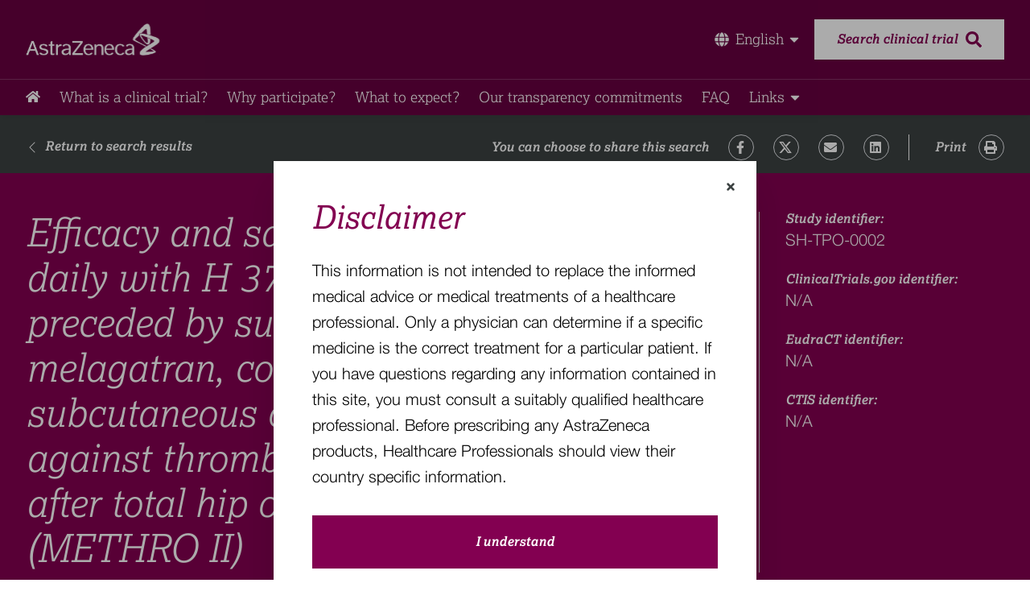

--- FILE ---
content_type: text/html; charset=utf-8
request_url: https://www.astrazenecaclinicaltrials.com/study/SH-TPO-0002/
body_size: 16213
content:
<!DOCTYPE html><html lang="en"><head><meta charSet="utf-8"/><script src="/manifest.js?_=Thu Jan 22 2026 18:01:17 GMT+0000 (Coordinated Universal Time)"></script><meta name="viewport" content="width=device-width, initial-scale=1.0"/><link href="https://fonts.googleapis.com/css2?family=Open+Sans:wght@400;700&amp;display=swap" rel="stylesheet"/><link rel="stylesheet" type="text/css" charSet="UTF-8" href="https://cdnjs.cloudflare.com/ajax/libs/slick-carousel/1.6.0/slick.min.css"/><link rel="stylesheet" type="text/css" href="https://cdnjs.cloudflare.com/ajax/libs/slick-carousel/1.6.0/slick-theme.min.css"/><title>Efficacy and safety of oral treatment twice daily with H 376/95 (ximelagatran), preceded by subcutaneous injections with melagatran, compared with dalteparin subcutaneous once daily, as prophylaxis against thromboembolic complications after total hip or knee replacement (METHRO II)</title><meta name="title" content="Efficacy and safety of oral treatment twice daily with H 376/95 (ximelagatran), preceded by subcutaneous injections with melagatran, compared with dalteparin subcutaneous once daily, as prophylaxis against thromboembolic complications after total hip or knee replacement (METHRO II)"/><meta name="description" content="*Please Note*
The Study information you are attempting to view is not available on ClinicalTrials.gov as the Study predates the Food and Drug Administration Amendments Act (FDAAA), Section 801 requirements. More information regarding this study may be available by contacting ClinicalTrialTransparency@AstraZeneca.com."/><meta property="og:title" content="Efficacy and safety of oral treatment twice daily with H 376/95 (ximelagatran), preceded by subcutaneous injections with melagatran, compared with dalteparin subcutaneous once daily, as prophylaxis against thromboembolic complications after total hip or knee replacement (METHRO II)"/><meta property="og:description" content="*Please Note*
The Study information you are attempting to view is not available on ClinicalTrials.gov as the Study predates the Food and Drug Administration Amendments Act (FDAAA), Section 801 requirements. More information regarding this study may be available by contacting ClinicalTrialTransparency@AstraZeneca.com."/><meta property="og:type" content="website"/><meta property="og:image:width" content="600"/><meta property="og:image:height" content="315"/><meta property="og:image" content="/assets/OG_image.png"/><meta property="twitter:image" content="/assets/OG_image.png"/><meta property="twitter:card" content="summary_large_image"/><meta property="twitter:title" content="Efficacy and safety of oral treatment twice daily with H 376/95 (ximelagatran), preceded by subcutaneous injections with melagatran, compared with dalteparin subcutaneous once daily, as prophylaxis against thromboembolic complications after total hip or knee replacement (METHRO II)"/><meta property="twitter:description" content="*Please Note*
The Study information you are attempting to view is not available on ClinicalTrials.gov as the Study predates the Food and Drug Administration Amendments Act (FDAAA), Section 801 requirements. More information regarding this study may be available by contacting ClinicalTrialTransparency@AstraZeneca.com."/><link rel="canonical" href="/study/SH-TPO-0002"/><meta property="og:url" content="/study/SH-TPO-0002"/><meta property="twitter:url" content="/study/SH-TPO-0002"/><link rel="apple-touch-icon" sizes="180x180" href="/assets/favicons/apple-touch-icon.png"/><link rel="icon" type="image/png" sizes="32x32" href="/assets/favicons/favicon-32x32.png"/><link rel="icon" type="image/png" sizes="16x16" href="/assets/favicons/favicon-16x16.png"/><link rel="manifest" href="/assets/favicons/site.webmanifest"/><link rel="mask-icon" href="/assets/favicons/safari-pinned-tab.svg" color="#830051"/><link rel="shortcut icon" href="/assets/favicons/favicon.ico"/><meta name="apple-mobile-web-app-title" content="AstraZeneca Clinical Trials"/><meta name="application-name" content="AstraZeneca Clinical Trials"/><meta name="msapplication-TileColor" content="#830051"/><meta name="msapplication-config" content="/assets/favicons/browserconfig.xml"/><meta name="theme-color" content="#830051"/><meta name="next-head-count" content="33"/><link rel="preload" href="/_next/static/css/71cfaa1693ad746341f5.css" as="style"/><link rel="stylesheet" href="/_next/static/css/71cfaa1693ad746341f5.css" data-n-g=""/><noscript data-n-css=""></noscript><link rel="preload" href="/_next/static/chunks/main-639ac8f4809e5c46e372.js" as="script"/><link rel="preload" href="/_next/static/chunks/webpack-245f049e565ebf942e09.js" as="script"/><link rel="preload" href="/_next/static/chunks/framework.9ea2096e799348707816.js" as="script"/><link rel="preload" href="/_next/static/chunks/e52b8a58.101bd9bd7df00dc9248a.js" as="script"/><link rel="preload" href="/_next/static/chunks/252f366e.656021ac1e1ba7a8a4d1.js" as="script"/><link rel="preload" href="/_next/static/chunks/1bfc9850.794fce82ed3b20687d20.js" as="script"/><link rel="preload" href="/_next/static/chunks/commons.bf657eac75797bb5eeda.js" as="script"/><link rel="preload" href="/_next/static/chunks/4162500d1fb8e26ed0d025df760e01510832eb42.38f9c4045d1b8d1a9cdd.js" as="script"/><link rel="preload" href="/_next/static/chunks/pages/_app-43faf3f90c32c4114357.js" as="script"/><link rel="preload" href="/_next/static/chunks/0c428ae2.f45eccc277bb2784fe7f.js" as="script"/><link rel="preload" href="/_next/static/chunks/1c0178b6fb0cf5756b4ccaa68ca422deecee802d.11aaf4b77c070deed450.js" as="script"/><link rel="preload" href="/_next/static/chunks/33c7d65d94d256523d22bd4d84bd93c66e5c2705.4fac6daae5e16d6e7c74.js" as="script"/><link rel="preload" href="/_next/static/chunks/pages/study/%5Bpid%5D-4adfb773df5667065a34.js" as="script"/></head><body><div id="__next"><div id="study-details-page"><div id="body-container" class="font-primary flex flex-col h-screen"><div class="header bg-primary-claret"><div class="border-b border-opacity-20 border-gray-light"><div class="font-primary py-4 m-auto lg:py-6 max-w-container"><div class="container-content max-w-container mx-auto px-4 xl:px-0"><div class="flex items-center justify-between"><a class="header-logo" href="/"></a><div class="relative flex items-center"><div class="inline-block mr-4"><button class="flex items-center text-white dropdown-btn"><span class="border-primary-pink border-b-2 transition-all border-opacity-0 duration-300 flex items-center"><svg stroke="currentColor" fill="currentColor" stroke-width="0" viewBox="0 0 496 512" class="mr-2" height="1em" width="1em" xmlns="http://www.w3.org/2000/svg"><path d="M336.5 160C322 70.7 287.8 8 248 8s-74 62.7-88.5 152h177zM152 256c0 22.2 1.2 43.5 3.3 64h185.3c2.1-20.5 3.3-41.8 3.3-64s-1.2-43.5-3.3-64H155.3c-2.1 20.5-3.3 41.8-3.3 64zm324.7-96c-28.6-67.9-86.5-120.4-158-141.6 24.4 33.8 41.2 84.7 50 141.6h108zM177.2 18.4C105.8 39.6 47.8 92.1 19.3 160h108c8.7-56.9 25.5-107.8 49.9-141.6zM487.4 192H372.7c2.1 21 3.3 42.5 3.3 64s-1.2 43-3.3 64h114.6c5.5-20.5 8.6-41.8 8.6-64s-3.1-43.5-8.5-64zM120 256c0-21.5 1.2-43 3.3-64H8.6C3.2 212.5 0 233.8 0 256s3.2 43.5 8.6 64h114.6c-2-21-3.2-42.5-3.2-64zm39.5 96c14.5 89.3 48.7 152 88.5 152s74-62.7 88.5-152h-177zm159.3 141.6c71.4-21.2 129.4-73.7 158-141.6h-108c-8.8 56.9-25.6 107.8-50 141.6zM19.3 352c28.6 67.9 86.5 120.4 158 141.6-24.4-33.8-41.2-84.7-50-141.6h-108z"></path></svg></span><svg stroke="currentColor" fill="currentColor" stroke-width="0" viewBox="0 0 320 512" class="inline ml-1 text-base md:text-lg" height="1em" width="1em" xmlns="http://www.w3.org/2000/svg"><path d="M31.3 192h257.3c17.8 0 26.7 21.5 14.1 34.1L174.1 354.8c-7.8 7.8-20.5 7.8-28.3 0L17.2 226.1C4.6 213.5 13.5 192 31.3 192z"></path></svg></button></div><a class="search-btn hidden lg:flex items-center justify-center py-4 px-7 bg-white text-primary-claret font-bold text-base italic h-12" href="/advanced-search/"><span class="mr-2.5 border-b-2 border-white border-opacity-0 transition-all duration-300">Search clinical trial</span><svg stroke="currentColor" fill="currentColor" stroke-width="0" viewBox="0 0 512 512" class="text-xl" height="1em" width="1em" xmlns="http://www.w3.org/2000/svg"><path d="M505 442.7L405.3 343c-4.5-4.5-10.6-7-17-7H372c27.6-35.3 44-79.7 44-128C416 93.1 322.9 0 208 0S0 93.1 0 208s93.1 208 208 208c48.3 0 92.7-16.4 128-44v16.3c0 6.4 2.5 12.5 7 17l99.7 99.7c9.4 9.4 24.6 9.4 33.9 0l28.3-28.3c9.4-9.4 9.4-24.6.1-34zM208 336c-70.7 0-128-57.2-128-128 0-70.7 57.2-128 128-128 70.7 0 128 57.2 128 128 0 70.7-57.2 128-128 128z"></path></svg></a></div><button class="flex lg:hidden text-white w-5 h-6  items-center justify-center transition-all duration-300 menu-btn" aria-label="Open the menu" aria-controls="main-menu"><svg stroke="currentColor" fill="currentColor" stroke-width="0" viewBox="0 0 448 512" class="text-xl" aria-hidden="true" height="1em" width="1em" xmlns="http://www.w3.org/2000/svg"><path d="M16 132h416c8.837 0 16-7.163 16-16V76c0-8.837-7.163-16-16-16H16C7.163 60 0 67.163 0 76v40c0 8.837 7.163 16 16 16zm0 160h416c8.837 0 16-7.163 16-16v-40c0-8.837-7.163-16-16-16H16c-8.837 0-16 7.163-16 16v40c0 8.837 7.163 16 16 16zm0 160h416c8.837 0 16-7.163 16-16v-40c0-8.837-7.163-16-16-16H16c-8.837 0-16 7.163-16 16v40c0 8.837 7.163 16 16 16z"></path></svg></button></div></div></div></div><div class="font-primary hidden lg:block max-w-container m-auto py-2.5 text-gray"><div class="container-content max-w-container mx-auto px-4 xl:px-0"><a href="/" class="text-lg leading-6 text-white nav-link lg:mr-6 homeLogoLink"><svg stroke="currentColor" fill="currentColor" stroke-width="0" viewBox="0 0 576 512" height="1em" width="1em" xmlns="http://www.w3.org/2000/svg"><path d="M280.37 148.26L96 300.11V464a16 16 0 0 0 16 16l112.06-.29a16 16 0 0 0 15.92-16V368a16 16 0 0 1 16-16h64a16 16 0 0 1 16 16v95.64a16 16 0 0 0 16 16.05L464 480a16 16 0 0 0 16-16V300L295.67 148.26a12.19 12.19 0 0 0-15.3 0zM571.6 251.47L488 182.56V44.05a12 12 0 0 0-12-12h-56a12 12 0 0 0-12 12v72.61L318.47 43a48 48 0 0 0-61 0L4.34 251.47a12 12 0 0 0-1.6 16.9l25.5 31A12 12 0 0 0 45.15 301l235.22-193.74a12.19 12.19 0 0 1 15.3 0L530.9 301a12 12 0 0 0 16.9-1.6l25.5-31a12 12 0 0 0-1.7-16.93z"></path></svg></a><a href="/what-are-clinical-trials/" class="text-lg leading-6 text-white nav-link lg:mr-6"><span class="border-primary-pink">What is a clinical trial?</span></a><a href="/why-participate/" class="text-lg leading-6 text-white nav-link lg:mr-6"><span class="border-primary-pink">Why participate?​</span></a><a href="/what-to-expect/" class="text-lg leading-6 text-white nav-link lg:mr-6"><span class="border-primary-pink">What to expect​?</span></a><a href="/our-transparency-commitments/" class="text-lg leading-6 text-white nav-link lg:mr-6"><span class="border-primary-pink">Our transparency commitments​</span></a><a href="/faq/" class="text-lg leading-6 text-white nav-link lg:mr-6"><span class="border-primary-pink">FAQ​</span></a><div class="inline-block"><button class="flex items-center text-white dropdown-btn"><span class="border-primary-pink border-b-2 transition-all border-opacity-0 duration-300">Links</span><svg stroke="currentColor" fill="currentColor" stroke-width="0" viewBox="0 0 320 512" class="inline ml-1 text-base md:text-lg" height="1em" width="1em" xmlns="http://www.w3.org/2000/svg"><path d="M31.3 192h257.3c17.8 0 26.7 21.5 14.1 34.1L174.1 354.8c-7.8 7.8-20.5 7.8-28.3 0L17.2 226.1C4.6 213.5 13.5 192 31.3 192z"></path></svg></button></div></div></div><div class="close flex flex-col lg:hidden overflow-hidden items-left text-link text-sm text-gray leading-5 transition-all duration-700" id="main-menu"><a href="/" class="text-lg leading-6 text-white nav-link lg:mr-6 homeLogoLink"><svg stroke="currentColor" fill="currentColor" stroke-width="0" viewBox="0 0 576 512" height="1em" width="1em" xmlns="http://www.w3.org/2000/svg"><path d="M280.37 148.26L96 300.11V464a16 16 0 0 0 16 16l112.06-.29a16 16 0 0 0 15.92-16V368a16 16 0 0 1 16-16h64a16 16 0 0 1 16 16v95.64a16 16 0 0 0 16 16.05L464 480a16 16 0 0 0 16-16V300L295.67 148.26a12.19 12.19 0 0 0-15.3 0zM571.6 251.47L488 182.56V44.05a12 12 0 0 0-12-12h-56a12 12 0 0 0-12 12v72.61L318.47 43a48 48 0 0 0-61 0L4.34 251.47a12 12 0 0 0-1.6 16.9l25.5 31A12 12 0 0 0 45.15 301l235.22-193.74a12.19 12.19 0 0 1 15.3 0L530.9 301a12 12 0 0 0 16.9-1.6l25.5-31a12 12 0 0 0-1.7-16.93z"></path></svg></a><a href="/what-are-clinical-trials/" class="text-lg leading-6 text-white nav-link lg:mr-6"><span class="border-primary-pink">What is a clinical trial?</span></a><a href="/why-participate/" class="text-lg leading-6 text-white nav-link lg:mr-6"><span class="border-primary-pink">Why participate?​</span></a><a href="/what-to-expect/" class="text-lg leading-6 text-white nav-link lg:mr-6"><span class="border-primary-pink">What to expect​?</span></a><a href="/our-transparency-commitments/" class="text-lg leading-6 text-white nav-link lg:mr-6"><span class="border-primary-pink">Our transparency commitments​</span></a><a href="/faq/" class="text-lg leading-6 text-white nav-link lg:mr-6"><span class="border-primary-pink">FAQ​</span></a><div class="inline-block"><button class="flex items-center text-white dropdown-btn"><span class="border-primary-pink border-b-2 transition-all border-opacity-0 duration-300">Links</span><svg stroke="currentColor" fill="currentColor" stroke-width="0" viewBox="0 0 320 512" class="inline ml-1 text-base md:text-lg" height="1em" width="1em" xmlns="http://www.w3.org/2000/svg"><path d="M31.3 192h257.3c17.8 0 26.7 21.5 14.1 34.1L174.1 354.8c-7.8 7.8-20.5 7.8-28.3 0L17.2 226.1C4.6 213.5 13.5 192 31.3 192z"></path></svg></button></div><a class="search-btn flex mt-3 lg:hidden items-center justify-center py-4 px-7 ml-5 mr-5 mb-5 bg-white text-primary-claret font-bold text-base leading-5 italic h-12" href="/advanced-search/"><span class="mr-2.5 border-b-2 border-white border-opacity-0 transition-all duration-300">Search clinical trial</span><svg stroke="currentColor" fill="currentColor" stroke-width="0" viewBox="0 0 512 512" class="text-xl" height="1em" width="1em" xmlns="http://www.w3.org/2000/svg"><path d="M505 442.7L405.3 343c-4.5-4.5-10.6-7-17-7H372c27.6-35.3 44-79.7 44-128C416 93.1 322.9 0 208 0S0 93.1 0 208s93.1 208 208 208c48.3 0 92.7-16.4 128-44v16.3c0 6.4 2.5 12.5 7 17l99.7 99.7c9.4 9.4 24.6 9.4 33.9 0l28.3-28.3c9.4-9.4 9.4-24.6.1-34zM208 336c-70.7 0-128-57.2-128-128 0-70.7 57.2-128 128-128 70.7 0 128 57.2 128 128 0 70.7-57.2 128-128 128z"></path></svg></a></div></div><div class="flex-grow"><div class="padding-header"><div class="font-primary pt-2 md:pt-6 md:pb-4 sharing with-return" style="background-color:#3C4242"><div class="container-content max-w-container mx-auto px-4 xl:px-0"><div class="flex justify-between w-full px-1 md:px-0 flex-col md:flex-row font-bold font-secondary italic leading-[19px] divide-y divide-white md:divide-none"><a class="flex items-center py-3 pr-6 mb-2 text-white md:py-0 return-btn sm:mb-0" href="/search-results/?SearchTerm=&amp;Latitude=&amp;Longitude=&amp;LocationName=&amp;conditions=&amp;Status=&amp;phases=&amp;AgeRanges=&amp;gender=&amp;GenderDescriptions=&amp;StudyTypes=&amp;AttachmentTypes=&amp;MileRadius=100&amp;PageIndex=0&amp;hasResults=&amp;isHighValue=&amp;leadSponsors=&amp;SortField=&amp;HasLinks=undefined&amp;SortOrder=&amp;page=0"><svg stroke="currentColor" fill="currentColor" stroke-width="0" viewBox="0 0 16 16" class="inline-block h-5 mr-2" height="1em" width="1em" xmlns="http://www.w3.org/2000/svg"><path fill-rule="evenodd" d="M11.354 1.646a.5.5 0 0 1 0 .708L5.707 8l5.647 5.646a.5.5 0 0 1-.708.708l-6-6a.5.5 0 0 1 0-.708l6-6a.5.5 0 0 1 .708 0z"></path></svg><span class="border-white border-b-2 transition-all border-opacity-0 duration-300  whitespace-nowrap">Return to search results</span></a><div class="flex flex-col justify-end divide-y divide-white md:flex-row md:divide-y-0 md:divide-x"><div class="flex flex-wrap items-center w-full py-3 pr-6 socials print:hidden md:py-0"><label class="py-1">You can choose to share this search</label><a href="https://www.facebook.com/sharer/sharer.php?u=" class="inline-block ml-6 border border-opacity-50 rounded-full border-asphalt"><svg stroke="currentColor" fill="currentColor" stroke-width="0" viewBox="0 0 320 512" height="1em" width="1em" xmlns="http://www.w3.org/2000/svg"><path d="M279.14 288l14.22-92.66h-88.91v-60.13c0-25.35 12.42-50.06 52.24-50.06h40.42V6.26S260.43 0 225.36 0c-73.22 0-121.08 44.38-121.08 124.72v70.62H22.89V288h81.39v224h100.17V288z"></path></svg></a><a href="https://twitter.com/share?url=" class="inline-block ml-6 border border-opacity-50 rounded-full border-asphalt"><span class="hidden">Twitter</span><svg xmlns="http://www.w3.org/2000/svg" width="24" height="23" viewBox="0 0 24 23" fill="none" style="width:16px;height:16px"><g clip-path="url(#clip0_54118_2)"><path d="M18.9014 0.653137H22.5813L14.5415 9.84251L24 22.3468H16.5938L10.7935 14.7628L4.15636 22.3468H0.473859L9.07331 12.5179L0 0.653137H7.5937L12.837 7.58501L18.9014 0.653137ZM17.6097 20.144H19.649L6.48577 2.74034H4.29764L17.6097 20.144Z" fill="#fff"></path></g><defs><clipPath id="clip0_54118_2"><rect width="24" height="21.6937" fill="white" transform="translate(0 0.653137)"></rect></clipPath></defs></svg></a><a href="/cdn-cgi/l/email-protection#[base64]" target="_blank" class="inline-block ml-6 border border-opacity-50 rounded-full border-asphalt"><span class="hidden">FaEnvelope</span><svg stroke="currentColor" fill="currentColor" stroke-width="0" viewBox="0 0 512 512" height="1em" width="1em" xmlns="http://www.w3.org/2000/svg"><path d="M502.3 190.8c3.9-3.1 9.7-.2 9.7 4.7V400c0 26.5-21.5 48-48 48H48c-26.5 0-48-21.5-48-48V195.6c0-5 5.7-7.8 9.7-4.7 22.4 17.4 52.1 39.5 154.1 113.6 21.1 15.4 56.7 47.8 92.2 47.6 35.7.3 72-32.8 92.3-47.6 102-74.1 131.6-96.3 154-113.7zM256 320c23.2.4 56.6-29.2 73.4-41.4 132.7-96.3 142.8-104.7 173.4-128.7 5.8-4.5 9.2-11.5 9.2-18.9v-19c0-26.5-21.5-48-48-48H48C21.5 64 0 85.5 0 112v19c0 7.4 3.4 14.3 9.2 18.9 30.6 23.9 40.7 32.4 173.4 128.7 16.8 12.2 50.2 41.8 73.4 41.4z"></path></svg></a><a href="https://www.linkedin.com/shareArticle?mini=true&amp;url=" class="inline-block ml-6 border border-opacity-50 rounded-full border-asphalt"><span class="hidden">FaLinkedin</span><svg stroke="currentColor" fill="currentColor" stroke-width="0" viewBox="0 0 448 512" height="1em" width="1em" xmlns="http://www.w3.org/2000/svg"><path d="M416 32H31.9C14.3 32 0 46.5 0 64.3v383.4C0 465.5 14.3 480 31.9 480H416c17.6 0 32-14.5 32-32.3V64.3c0-17.8-14.4-32.3-32-32.3zM135.4 416H69V202.2h66.5V416zm-33.2-243c-21.3 0-38.5-17.3-38.5-38.5S80.9 96 102.2 96c21.2 0 38.5 17.3 38.5 38.5 0 21.3-17.2 38.5-38.5 38.5zm282.1 243h-66.4V312c0-24.8-.5-56.7-34.5-56.7-34.6 0-39.9 27-39.9 54.9V416h-66.4V202.2h63.7v29.2h.9c8.9-16.8 30.6-34.5 62.9-34.5 67.2 0 79.7 44.3 79.7 101.9V416z"></path></svg></a></div><button class="flex items-center py-3 cursor-pointer md:justify-between md:pl-8 md:py-0 focus:underline hover:underline print"><label class="pr-4 italic">Print</label><a class="inline-block border border-opacity-50 rounded-full cursor-pointer border-asphalt"><span class="hidden">FaPrint</span><svg stroke="currentColor" fill="currentColor" stroke-width="0" viewBox="0 0 512 512" height="1em" width="1em" xmlns="http://www.w3.org/2000/svg"><path d="M448 192V77.25c0-8.49-3.37-16.62-9.37-22.63L393.37 9.37c-6-6-14.14-9.37-22.63-9.37H96C78.33 0 64 14.33 64 32v160c-35.35 0-64 28.65-64 64v112c0 8.84 7.16 16 16 16h48v96c0 17.67 14.33 32 32 32h320c17.67 0 32-14.33 32-32v-96h48c8.84 0 16-7.16 16-16V256c0-35.35-28.65-64-64-64zm-64 256H128v-96h256v96zm0-224H128V64h192v48c0 8.84 7.16 16 16 16h48v96zm48 72c-13.25 0-24-10.75-24-24 0-13.26 10.75-24 24-24s24 10.74 24 24c0 13.25-10.75 24-24 24z"></path></svg></a></button></div></div></div></div><div class="font-primary bg-primary-claret text-white"><div class="container-content max-w-container mx-auto px-4 xl:px-0"><div class="px-1 md:px-0 py-6 md:py-12 w-full flex flex-wrap"><div class="w-full flex items-center md:w-9/12 md:pr-8 md:border-r border-black-200"><h1 class="text-3.5xl md:text-5.5xl leading-[48px] md:leading-[56px] italic font-secondary text-left font-light">Efficacy and safety of oral treatment twice daily with H 376/95 (ximelagatran), preceded by subcutaneous injections with melagatran, compared with dalteparin subcutaneous once daily, as prophylaxis against thromboembolic complications after total hip or knee replacement (METHRO II) </h1></div><div class="w-full md:w-3/12 md:pl-8 pt-8 md:pt-0 mt-8 md:mt-0 border-t md:border-t-0"><p class="font-bold font-secondary italic text-base leading-[19px] pb-4 md:pb-6 last:pb-0">Study identifier:<span class="block font-third font-light text-xl not-italic leading-8">SH-TPO-0002</span></p><p class="font-bold font-secondary italic text-base leading-[19px] pb-4 md:pb-6 last:pb-0">ClinicalTrials.gov identifier:<span class="block font-third font-light text-xl not-italic leading-8">N/A</span></p><p class="font-bold font-secondary italic text-base leading-[19px] pb-4 md:pb-6 last:pb-0">EudraCT identifier:<span class="block font-third font-light text-xl not-italic leading-8">N/A</span></p><p class="font-bold font-secondary italic text-base leading-[19px] pb-4 md:pb-6 last:pb-0">CTIS identifier:<span class="block font-third font-light text-xl not-italic leading-8">N/A</span></p></div></div></div></div><div><div class="font-primary" style="background-color:#3C4242"><div class="container-content max-w-container mx-auto px-4 xl:px-0"><div class="flex justify-start items-center text-white py-6.5"><svg stroke="currentColor" fill="currentColor" stroke-width="0" viewBox="0 0 512 512" class="h-4 w-4 mr-4 text-study_status-completed" height="1em" width="1em" xmlns="http://www.w3.org/2000/svg"><path d="M256 8C119 8 8 119 8 256s111 248 248 248 248-111 248-248S393 8 256 8z"></path></svg><span class="font-secondary italic text-base leading-5">Study Complete</span></div><div class="text-sm flex overflow-auto -webkit-overflow-scrolling-touch" style="touch-action:pan-x"><button class="py-3 px-4 mr-2 border border-white border-b-0 font-secondary italic focus:outline-none focus-visible:outline-primary-claret focus-visible:outline-offset-[-5px] whitespace-nowrap text-gray bg-white">Overview</button><button class="py-3 px-4 mr-2 border border-white border-b-0 font-secondary italic focus:outline-none focus-visible:outline-primary-claret focus-visible:outline-offset-[-5px] whitespace-nowrap text-white">Documents</button></div></div></div><div class=""><div class="relative"><div class="hidden md:block bg-gray-default absolute h-20 w-full"></div><div class="max-w-container mx-auto md:px-4 xl:px-0 -mt-[1px]"><div class="grid grid-cols-2 md:grid-cols-3 gap-px bg-divider pb-[1px] md:drop-shadow-custom"><div class="bg-white p-5 md:py-6 md:px-8 relative md:col-span-3 col-span-2"><h3 class="text-primary-claret font-secondary font-light mb-1 text-base leading-[22px]">Official Title</h3><p class="font-light text-xl font-third leading-8 text-gray">Efficacy and safety of oral treatment twice daily with H 376/95 (ximelagatran), preceded by subcutaneous injections with melagatran, compared with dalteparin subcutaneous once daily, as prophylaxis against thromboembolic complications after total hip or knee replacement (METHRO II)</p></div><div class="bg-white p-5 md:py-6 md:px-8 relative"><svg stroke="currentColor" fill="currentColor" stroke-width="0" viewBox="0 0 512 512" class="hidden md:block h-16 w-16 text-details_icon opacity-30 float-right -mt-2 -mr-4" height="1em" width="1em" xmlns="http://www.w3.org/2000/svg"><path d="M447.1 112c-34.2.5-62.3 28.4-63 62.6-.5 24.3 12.5 45.6 32 56.8V344c0 57.3-50.2 104-112 104-60 0-109.2-44.1-111.9-99.2C265 333.8 320 269.2 320 192V36.6c0-11.4-8.1-21.3-19.3-23.5L237.8.5c-13-2.6-25.6 5.8-28.2 18.8L206.4 35c-2.6 13 5.8 25.6 18.8 28.2l30.7 6.1v121.4c0 52.9-42.2 96.7-95.1 97.2-53.4.5-96.9-42.7-96.9-96V69.4l30.7-6.1c13-2.6 21.4-15.2 18.8-28.2l-3.1-15.7C107.7 6.4 95.1-2 82.1.6L19.3 13C8.1 15.3 0 25.1 0 36.6V192c0 77.3 55.1 142 128.1 156.8C130.7 439.2 208.6 512 304 512c97 0 176-75.4 176-168V231.4c19.1-11.1 32-31.7 32-55.4 0-35.7-29.2-64.5-64.9-64zm.9 80c-8.8 0-16-7.2-16-16s7.2-16 16-16 16 7.2 16 16-7.2 16-16 16z"></path></svg><h3 class="text-primary-claret font-secondary font-light mb-1 text-base leading-[22px]">Medical condition</h3><p class="font-light text-xl font-third leading-8 text-gray">venous thromboembolism</p></div><div class="bg-white p-5 md:py-6 md:px-8 relative"><svg stroke="currentColor" fill="currentColor" stroke-width="0" viewBox="0 0 512 512" class="hidden md:block h-16 w-16 text-details_icon opacity-30 float-right -mt-2 -mr-4" height="1em" width="1em" xmlns="http://www.w3.org/2000/svg"><path d="M12.41 148.02l232.94 105.67c6.8 3.09 14.49 3.09 21.29 0l232.94-105.67c16.55-7.51 16.55-32.52 0-40.03L266.65 2.31a25.607 25.607 0 0 0-21.29 0L12.41 107.98c-16.55 7.51-16.55 32.53 0 40.04zm487.18 88.28l-58.09-26.33-161.64 73.27c-7.56 3.43-15.59 5.17-23.86 5.17s-16.29-1.74-23.86-5.17L70.51 209.97l-58.1 26.33c-16.55 7.5-16.55 32.5 0 40l232.94 105.59c6.8 3.08 14.49 3.08 21.29 0L499.59 276.3c16.55-7.5 16.55-32.5 0-40zm0 127.8l-57.87-26.23-161.86 73.37c-7.56 3.43-15.59 5.17-23.86 5.17s-16.29-1.74-23.86-5.17L70.29 337.87 12.41 364.1c-16.55 7.5-16.55 32.5 0 40l232.94 105.59c6.8 3.08 14.49 3.08 21.29 0L499.59 404.1c16.55-7.5 16.55-32.5 0-40z"></path></svg><h3 class="text-primary-claret font-secondary font-light mb-1 text-base leading-[22px]">Phase</h3><p class="font-light text-xl font-third leading-8 text-gray">Phase 2</p></div><div class="bg-white p-5 md:py-6 md:px-8 relative"><svg stroke="currentColor" fill="currentColor" stroke-width="0" viewBox="0 0 512 512" class="hidden md:block h-16 w-16 text-details_icon opacity-30 float-right -mt-2 -mr-4" height="1em" width="1em" xmlns="http://www.w3.org/2000/svg"><path d="M462.3 62.6C407.5 15.9 326 24.3 275.7 76.2L256 96.5l-19.7-20.3C186.1 24.3 104.5 15.9 49.7 62.6c-62.8 53.6-66.1 149.8-9.9 207.9l193.5 199.8c12.5 12.9 32.8 12.9 45.3 0l193.5-199.8c56.3-58.1 53-154.3-9.8-207.9z"></path></svg><h3 class="text-primary-claret font-secondary font-light mb-1 text-base leading-[22px]">Healthy volunteers</h3><p class="font-light text-xl font-third leading-8 text-gray">-</p></div><div class="bg-white p-5 md:py-6 md:px-8 relative"><svg stroke="currentColor" fill="currentColor" stroke-width="0" viewBox="0 0 512 512" class="hidden md:block h-16 w-16 text-details_icon opacity-30 float-right -mt-2 -mr-4" height="1em" width="1em" xmlns="http://www.w3.org/2000/svg"><path d="M201.5 174.8l55.7 55.8c3.1 3.1 3.1 8.2 0 11.3l-11.3 11.3c-3.1 3.1-8.2 3.1-11.3 0l-55.7-55.8-45.3 45.3 55.8 55.8c3.1 3.1 3.1 8.2 0 11.3l-11.3 11.3c-3.1 3.1-8.2 3.1-11.3 0L111 265.2l-26.4 26.4c-17.3 17.3-25.6 41.1-23 65.4l7.1 63.6L2.3 487c-3.1 3.1-3.1 8.2 0 11.3l11.3 11.3c3.1 3.1 8.2 3.1 11.3 0l66.3-66.3 63.6 7.1c23.9 2.6 47.9-5.4 65.4-23l181.9-181.9-135.7-135.7-64.9 65zm308.2-93.3L430.5 2.3c-3.1-3.1-8.2-3.1-11.3 0l-11.3 11.3c-3.1 3.1-3.1 8.2 0 11.3l28.3 28.3-45.3 45.3-56.6-56.6-17-17c-3.1-3.1-8.2-3.1-11.3 0l-33.9 33.9c-3.1 3.1-3.1 8.2 0 11.3l17 17L424.8 223l17 17c3.1 3.1 8.2 3.1 11.3 0l33.9-34c3.1-3.1 3.1-8.2 0-11.3l-73.5-73.5 45.3-45.3 28.3 28.3c3.1 3.1 8.2 3.1 11.3 0l11.3-11.3c3.1-3.2 3.1-8.2 0-11.4z"></path></svg><h3 class="text-primary-claret font-secondary font-light mb-1 text-base leading-[22px]">Study drug</h3><p class="font-light text-xl font-third leading-8 text-gray whitespace-pre-line">-</p></div><div class="bg-white p-5 md:py-6 md:px-8 relative"><svg stroke="currentColor" fill="currentColor" stroke-width="0" viewBox="0 0 384 512" class="hidden md:block h-16 w-16 text-details_icon opacity-30 float-right -mt-2 -mr-4" height="1em" width="1em" xmlns="http://www.w3.org/2000/svg"><path d="M372 0h-79c-10.7 0-16 12.9-8.5 20.5l16.9 16.9-80.7 80.7C198.5 104.1 172.2 96 144 96 64.5 96 0 160.5 0 240c0 68.5 47.9 125.9 112 140.4V408H76c-6.6 0-12 5.4-12 12v40c0 6.6 5.4 12 12 12h36v28c0 6.6 5.4 12 12 12h40c6.6 0 12-5.4 12-12v-28h36c6.6 0 12-5.4 12-12v-40c0-6.6-5.4-12-12-12h-36v-27.6c64.1-14.6 112-71.9 112-140.4 0-28.2-8.1-54.5-22.1-76.7l80.7-80.7 16.9 16.9c7.6 7.6 20.5 2.2 20.5-8.5V12c0-6.6-5.4-12-12-12zM144 320c-44.1 0-80-35.9-80-80s35.9-80 80-80 80 35.9 80 80-35.9 80-80 80z"></path></svg><h3 class="text-primary-claret font-secondary font-light mb-1 text-base leading-[22px]">Sex</h3><p class="font-light text-xl font-third leading-8 text-gray">-</p></div><div class="bg-white p-5 md:py-6 md:px-8 relative"><svg stroke="currentColor" fill="currentColor" stroke-width="0" viewBox="0 0 640 512" class="hidden md:block h-16 w-16 text-details_icon opacity-30 float-right -mt-2 -mr-4" height="1em" width="1em" xmlns="http://www.w3.org/2000/svg"><path d="M96 224c35.3 0 64-28.7 64-64s-28.7-64-64-64-64 28.7-64 64 28.7 64 64 64zm448 0c35.3 0 64-28.7 64-64s-28.7-64-64-64-64 28.7-64 64 28.7 64 64 64zm32 32h-64c-17.6 0-33.5 7.1-45.1 18.6 40.3 22.1 68.9 62 75.1 109.4h66c17.7 0 32-14.3 32-32v-32c0-35.3-28.7-64-64-64zm-256 0c61.9 0 112-50.1 112-112S381.9 32 320 32 208 82.1 208 144s50.1 112 112 112zm76.8 32h-8.3c-20.8 10-43.9 16-68.5 16s-47.6-6-68.5-16h-8.3C179.6 288 128 339.6 128 403.2V432c0 26.5 21.5 48 48 48h288c26.5 0 48-21.5 48-48v-28.8c0-63.6-51.6-115.2-115.2-115.2zm-223.7-13.4C161.5 263.1 145.6 256 128 256H64c-35.3 0-64 28.7-64 64v32c0 17.7 14.3 32 32 32h65.9c6.3-47.4 34.9-87.3 75.2-109.4z"></path></svg><h3 class="text-primary-claret font-secondary font-light mb-1 text-base leading-[22px]">Actual Enrollment</h3><p class="font-light text-xl font-third leading-8 text-gray">-</p></div><div class="bg-white p-5 md:py-6 md:px-8 relative"><svg stroke="currentColor" fill="currentColor" stroke-width="0" viewBox="0 0 512 512" class="hidden md:block h-16 w-16 text-details_icon opacity-30 float-right -mt-2 -mr-4" height="1em" width="1em" xmlns="http://www.w3.org/2000/svg"><path d="M464 128h-80V80c0-26.5-21.5-48-48-48H176c-26.5 0-48 21.5-48 48v48H48c-26.5 0-48 21.5-48 48v288c0 26.5 21.5 48 48 48h416c26.5 0 48-21.5 48-48V176c0-26.5-21.5-48-48-48zM192 96h128v32H192V96zm160 248c0 4.4-3.6 8-8 8h-56v56c0 4.4-3.6 8-8 8h-48c-4.4 0-8-3.6-8-8v-56h-56c-4.4 0-8-3.6-8-8v-48c0-4.4 3.6-8 8-8h56v-56c0-4.4 3.6-8 8-8h48c4.4 0 8 3.6 8 8v56h56c4.4 0 8 3.6 8 8v48z"></path></svg><h3 class="text-primary-claret font-secondary font-light mb-1 text-base leading-[22px]">Study type</h3><p class="font-light text-xl font-third leading-8 text-gray">Interventional</p></div><div class="bg-white p-5 md:py-6 md:px-8 relative"><svg stroke="currentColor" fill="currentColor" stroke-width="0" viewBox="0 0 640 512" class="hidden md:block h-16 w-16 text-details_icon opacity-30 float-right -mt-2 -mr-4" height="1em" width="1em" xmlns="http://www.w3.org/2000/svg"><path d="M192 256c61.9 0 112-50.1 112-112S253.9 32 192 32 80 82.1 80 144s50.1 112 112 112zm76.8 32h-8.3c-20.8 10-43.9 16-68.5 16s-47.6-6-68.5-16h-8.3C51.6 288 0 339.6 0 403.2V432c0 26.5 21.5 48 48 48h288c26.5 0 48-21.5 48-48v-28.8c0-63.6-51.6-115.2-115.2-115.2zM480 256c53 0 96-43 96-96s-43-96-96-96-96 43-96 96 43 96 96 96zm48 32h-3.8c-13.9 4.8-28.6 8-44.2 8s-30.3-3.2-44.2-8H432c-20.4 0-39.2 5.9-55.7 15.4 24.4 26.3 39.7 61.2 39.7 99.8v38.4c0 2.2-.5 4.3-.6 6.4H592c26.5 0 48-21.5 48-48 0-61.9-50.1-112-112-112z"></path></svg><h3 class="text-primary-claret font-secondary font-light mb-1 text-base leading-[22px]">Age</h3><p class="font-light text-xl font-third leading-8 text-gray"> - </p></div><div class="bg-white p-5 md:py-6 md:px-8 relative col-span-2 md:col-span-1"><svg stroke="currentColor" fill="currentColor" stroke-width="0" viewBox="0 0 16 16" class="hidden md:block h-16 w-16 text-details_icon opacity-30 float-right -mt-2 -mr-4" height="1em" width="1em" xmlns="http://www.w3.org/2000/svg"><path d="M4 .5a.5.5 0 0 0-1 0V1H2a2 2 0 0 0-2 2v1h16V3a2 2 0 0 0-2-2h-1V.5a.5.5 0 0 0-1 0V1H4V.5zM16 14V5H0v9a2 2 0 0 0 2 2h12a2 2 0 0 0 2-2zm-3.5-7h1a.5.5 0 0 1 .5.5v1a.5.5 0 0 1-.5.5h-1a.5.5 0 0 1-.5-.5v-1a.5.5 0 0 1 .5-.5z"></path></svg><h3 class="text-primary-claret font-secondary font-light mb-1 text-base leading-[22px]">Date</h3><p class="font-light text-xl font-third leading-8 text-gray"><div><b>Study Start Date:</b> <!-- -->01 Sept 1998</div><div><b>Primary Completion Date:</b> <!-- -->-</div><div><b>Study Completion Date:</b> <!-- -->-</div></p></div><div class="bg-white p-5 md:py-6 md:px-8 relative col-span-2 md:col-span-1 md:-mb-[1px]"><svg stroke="currentColor" fill="currentColor" stroke-width="0" viewBox="0 0 16 16" class="hidden md:block h-16 w-16 text-details_icon opacity-30 float-right -mt-2 -mr-4" height="1em" width="1em" xmlns="http://www.w3.org/2000/svg"><path fill-rule="evenodd" d="M8 0c-.69 0-1.843.265-2.928.56-1.11.3-2.229.655-2.887.87a1.54 1.54 0 0 0-1.044 1.262c-.596 4.477.787 7.795 2.465 9.99a11.777 11.777 0 0 0 2.517 2.453c.386.273.744.482 1.048.625.28.132.581.24.829.24s.548-.108.829-.24a7.159 7.159 0 0 0 1.048-.625 11.775 11.775 0 0 0 2.517-2.453c1.678-2.195 3.061-5.513 2.465-9.99a1.541 1.541 0 0 0-1.044-1.263 62.467 62.467 0 0 0-2.887-.87C9.843.266 8.69 0 8 0zm2.146 5.146a.5.5 0 0 1 .708.708l-3 3a.5.5 0 0 1-.708 0l-1.5-1.5a.5.5 0 1 1 .708-.708L7.5 7.793l2.646-2.647z"></path></svg><h3 class="text-primary-claret font-secondary font-light mb-1 text-base leading-[22px]">Study design</h3><p class="font-light text-xl font-third leading-8 text-gray">Allocation:<!-- --> <!-- -->-<!-- --> <br/>Endpoint Classification:<!-- --> <!-- -->-<!-- --> <br/>Intervention Model:<!-- --> <!-- -->-<!-- --> <br/>Masking:<!-- --> <!-- -->-<!-- --> <br/>Primary Purpose:<!-- --> <!-- -->-<!-- --> <br/></p></div><div class="bg-white p-5 md:py-6 md:px-8 relative col-span-2 md:col-span-1 md:-mb-[1px]"><svg stroke="currentColor" fill="currentColor" stroke-width="0" viewBox="0 0 512 512" class="hidden md:block h-16 w-16 text-details_icon opacity-30 float-right -mt-2 -mr-4" height="1em" width="1em" xmlns="http://www.w3.org/2000/svg"><path d="M173.898 439.404l-166.4-166.4c-9.997-9.997-9.997-26.206 0-36.204l36.203-36.204c9.997-9.998 26.207-9.998 36.204 0L192 312.69 432.095 72.596c9.997-9.997 26.207-9.997 36.204 0l36.203 36.204c9.997 9.997 9.997 26.206 0 36.204l-294.4 294.401c-9.998 9.997-26.207 9.997-36.204-.001z"></path></svg><h3 class="text-primary-claret font-secondary font-light mb-1 text-base leading-[22px]">Verification:</h3><p class="font-light text-xl font-third leading-8 text-gray">Verified 01 Nov 2013 by AstraZeneca</p></div><div class="bg-white p-5 md:py-6 md:px-8 relative col-span-2 md:col-span-1 -mb-[1px]"><svg stroke="currentColor" fill="currentColor" stroke-width="0" viewBox="0 0 448 512" class="hidden md:block h-16 w-16 text-details_icon opacity-30 float-right -mt-2 -mr-4" height="1em" width="1em" xmlns="http://www.w3.org/2000/svg"><path d="M224 256c70.7 0 128-57.3 128-128S294.7 0 224 0 96 57.3 96 128s57.3 128 128 128zm95.8 32.6L272 480l-32-136 32-56h-96l32 56-32 136-47.8-191.4C56.9 292 0 350.3 0 422.4V464c0 26.5 21.5 48 48 48h352c26.5 0 48-21.5 48-48v-41.6c0-72.1-56.9-130.4-128.2-133.8z"></path></svg><div><div><h3 class="text-primary-claret font-secondary font-light mb-1 text-base leading-[22px]">Sponsors</h3><p class="font-light text-xl font-third leading-8 text-gray">AstraZeneca</p></div><div><h3 class="text-primary-claret font-secondary font-light mb-1 text-base leading-[22px] pt-2">Collaborators</h3><p class="font-light text-xl font-third leading-8 text-gray">-</p></div></div></div></div></div></div><div><div class="relative bg-[#F8F8F8] md:bg-transparent"><div class="font-primary"><div class="container-content max-w-container mx-auto px-4 xl:px-0"><div class="md:py-16 md:border-b-[3px] border-[#9DB0AC] relative z-20"><div class="flex flex-col md:flex-row justify-between items-start md:items-center py-6 px-1 md:px-10 bg-[#F8F8F8] print:flex-col"><span class="text-primary-claret font-secondary font-light text-xl md:text-2xl leading-[22px] md:leading-[22px] pb-4 md:pb-0 print:text-2xl">Inclusion and exclusion criteria</span><button class="border print:hidden border-gray-default text-gray py-3 px-6 font-secondary font-bold italic flex items-center text-base leading-[19px] criteria-btn"><span class="mr-2.5 border-b-2 border-gray border-opacity-0 transition-all duration-300">View inclusion / exclusion criteria</span><svg stroke="currentColor" fill="currentColor" stroke-width="0" viewBox="0 0 16 16" class="h-5 w-5 text-gray-default inline-block ml-2" height="1em" width="1em" xmlns="http://www.w3.org/2000/svg"><path fill-rule="evenodd" d="M4.646 1.646a.5.5 0 0 1 .708 0l6 6a.5.5 0 0 1 0 .708l-6 6a.5.5 0 0 1-.708-.708L10.293 8 4.646 2.354a.5.5 0 0 1 0-.708z"></path></svg></button><div class="w-full flex-col mt-4 font-light font-secondary text-gray hidden print:block"><div><h5 class="text-2xl font-bold leading-7 mb-4 font-secondary">Inclusion Criteria</h5><ul class="text-sm leading-6 font-third whitespace-pre-wrap"><li>Inclusion Criteria:</li><li>                -</li><li>                Exclusion Criteria:</li><li>                -</li></ul></div></div></div></div></div></div></div><div class="relative border-b md:border-b-0 border-[#D8DADA]"><div class="font-primary"><div class="container-content max-w-container mx-auto px-4 xl:px-0"><div class="md:py-16 md:border-b-[3px] border-[#9DB0AC] relative z-20"><button class="w-full flex justify-between py-7.5 pl-2 md:pl-6 pr-3.5 md:pr-7 focus:outline-none focus-visible:underline"><span class="text-primary-claret font-secondary font-light text-2xl leading-8">Protocol summary</span><span class="outline-none"><svg stroke="currentColor" fill="currentColor" stroke-width="0" viewBox="0 0 16 16" class="h-6 w-6 text-gray-default " height="1em" width="1em" xmlns="http://www.w3.org/2000/svg"><path fill-rule="evenodd" d="M1.646 4.646a.5.5 0 0 1 .708 0L8 10.293l5.646-5.647a.5.5 0 0 1 .708.708l-6 6a.5.5 0 0 1-.708 0l-6-6a.5.5 0 0 1 0-.708z"></path></svg></span></button><p class="pl-2 md:pl-6 pb-4 text-xl leading-8 font-third font-light md:pb-0 pr-2 md:pr-7.5 hidden print:block ">*Please Note*
The Study information you are attempting to view is not available on ClinicalTrials.gov as the Study predates the Food and Drug Administration Amendments Act (FDAAA), Section 801 requirements. More information regarding this study may be available by contacting <a href="/cdn-cgi/l/email-protection" class="__cf_email__" data-cfemail="52113e3b3c3b31333e06203b333e0620333c21223320373c312b12132126203308373c3731337c313d3f">[email&#160;protected]</a>.</p></div></div></div></div><div class="relative border-b md:border-b-0 border-[#D8DADA]"><div class="font-primary"><div class="container-content max-w-container mx-auto px-4 xl:px-0"><div class="md:py-16 md:border-b-[3px] border-[#9DB0AC] relative z-20"><button class="w-full flex justify-between py-7.5 pl-2 md:pl-6 pr-3.5 md:pr-7 focus:outline-none focus-visible:underline"><span class="text-primary-claret font-secondary font-light text-2xl leading-8">Detailed description</span><span><svg stroke="currentColor" fill="currentColor" stroke-width="0" viewBox="0 0 16 16" class="h-6 w-6 text-gray-default " height="1em" width="1em" xmlns="http://www.w3.org/2000/svg"><path fill-rule="evenodd" d="M1.646 4.646a.5.5 0 0 1 .708 0L8 10.293l5.646-5.647a.5.5 0 0 1 .708.708l-6 6a.5.5 0 0 1-.708 0l-6-6a.5.5 0 0 1 0-.708z"></path></svg></span></button><p class="pl-2 md:pl-6 pb-4 text-xl leading-8 font-third font-light md:pb-0 pr-2 md:pr-7.5 whitespace-pre-line hidden print:block">*Please Note*
The Study information you are attempting to view is not available on ClinicalTrials.gov as the Study predates the Food and Drug Administration Amendments Act (FDAAA), Section 801 requirements. More information regarding this study may be available by contacting <a href="/cdn-cgi/l/email-protection" class="__cf_email__" data-cfemail="b7f4dbded9ded4d6dbe3c5ded6dbe3c5d6d9c4c7d6c5d2d9d4cef7f6c4c3c5d6edd2d9d2d4d699d4d8da">[email&#160;protected]</a>.</p></div></div></div></div><div class="relative border-b md:border-b-0 border-[#D8DADA]"><div class="font-primary"><div class="container-content max-w-container mx-auto px-4 xl:px-0"><div class="md:py-16 md:border-b-[3px] border-[#9DB0AC] relative z-20"><button class="w-full flex justify-between py-7.5 pl-2 md:pl-6 pr-3.5 md:pr-7 focus:outline-none focus-visible:underline"><span class="text-primary-claret font-secondary font-light text-2xl leading-8">Study locations</span><span><svg stroke="currentColor" fill="currentColor" stroke-width="0" viewBox="0 0 16 16" class="h-6 w-6 text-gray-default " height="1em" width="1em" xmlns="http://www.w3.org/2000/svg"><path fill-rule="evenodd" d="M1.646 4.646a.5.5 0 0 1 .708 0L8 10.293l5.646-5.647a.5.5 0 0 1 .708.708l-6 6a.5.5 0 0 1-.708 0l-6-6a.5.5 0 0 1 0-.708z"></path></svg></span></button><div class="locations-wrapper invisible h-0 overflow-hidden print:block"><div class="max-w-container map-wrapper mx-auto pb-6 md:pb-0 px-2 md:px-4"><div>Loading...</div><p class="text-center mt-6 font-bold text-gray">No locations available</p></div></div></div></div></div></div><div class="relative"><div class="font-primary"><div class="container-content max-w-container mx-auto px-4 xl:px-0"><div class="md:py-16"><button class="w-full flex justify-between py-7.5 pl-2 md:pl-6 pr-3.5 md:pr-7 focus:outline-none focus-visible:underline"><span class="text-primary-claret font-secondary font-light text-2xl leading-8">Clinical publication(s)</span><span><svg stroke="currentColor" fill="currentColor" stroke-width="0" viewBox="0 0 16 16" class="h-6 w-6 text-gray-default " height="1em" width="1em" xmlns="http://www.w3.org/2000/svg"><path fill-rule="evenodd" d="M1.646 4.646a.5.5 0 0 1 .708 0L8 10.293l5.646-5.647a.5.5 0 0 1 .708.708l-6 6a.5.5 0 0 1-.708 0l-6-6a.5.5 0 0 1 0-.708z"></path></svg></span></button><div class="pl-2 md:pl-6 pb-8 hidden print:block "></div></div></div></div></div></div></div><div class="invisible overflow-hidden h-0 w-0"><div class="font-primary py-12"><div class="container-content max-w-container mx-auto px-4 xl:px-0"><table class="table-auto"><thead><tr><th class="md:w-1/2"> <!-- -->Arms</th><th class="text-center">Assigned Interventions</th></tr></thead><tbody></tbody></table></div></div></div><div class="results max-w-container mx-auto md:px-4 xl:px-0 -mt-[1px] invisible overflow-hidden h-0 w-0"><div class="text-sm leading-6 font-third whitespace-normal"></div></div><div class="invisible overflow-hidden h-0 w-0"><div class="font-primary attachments-section bg-white px-2 md:px-0 py-12"><div class="container-content max-w-container mx-auto px-4 xl:px-0"><h2 class="text-[23px] leading-[29px] font-secondary font-bold text-gray text-left mb-8">Documents available</h2><ul><li class="mt-6 first:mt-0 py-[26px] pl-6 pr-6 bg-[#f6f6f6]"><div class="flex flex-col"><div class="flex justify-between items-center text-base"><div class="flex flex-col pr-4 break-words"><h4 class="text-lg leading-[22px] font-light break-words font-secondary text-primary-claret">https://filehosting.pharmacm.com/DownloadService.ashx?client=CTR_MED_6111&amp;studyid=2164&amp;filename=CSR-SH-TPO-0002.pdf</h4></div><a href="https://filehosting.pharmacm.com/DownloadService.ashx?client=CTR_MED_6111&amp;studyid=2164&amp;filename=CSR-SH-TPO-0002.pdf" class="download-btn flex items-center justify-center font-secondary font-bold italic text-gray leading-[19px] transition-all duration-300 hover:underline focus:outline-none hover:text-primary-claret" target="_blank" rel="noopener noreferrer">Download<svg stroke="currentColor" fill="currentColor" stroke-width="0" viewBox="0 0 16 16" class="w-5 h-5 ml-[10px] text-black" height="1em" width="1em" xmlns="http://www.w3.org/2000/svg"><path d="M.5 9.9a.5.5 0 0 1 .5.5v2.5a1 1 0 0 0 1 1h12a1 1 0 0 0 1-1v-2.5a.5.5 0 0 1 1 0v2.5a2 2 0 0 1-2 2H2a2 2 0 0 1-2-2v-2.5a.5.5 0 0 1 .5-.5z"></path><path d="M7.646 11.854a.5.5 0 0 0 .708 0l3-3a.5.5 0 0 0-.708-.708L8.5 10.293V1.5a.5.5 0 0 0-1 0v8.793L5.354 8.146a.5.5 0 1 0-.708.708l3 3z"></path></svg></a></div></div></li><li class="mt-6 first:mt-0 py-[26px] pl-6 pr-6 bg-[#f6f6f6]"><div class="flex flex-col"><div class="flex justify-between items-center text-base"><div class="flex flex-col pr-4 break-words"><h4 class="text-lg leading-[22px] font-light break-words font-secondary text-primary-claret">CSR-SH-TPO-0002.pdf</h4></div><a href="https://filehosting.pharmacm.com/DownloadService.ashx?client=CTR_MED_6111&amp;studyid=2164&amp;filename=CSR-SH-TPO-0002.pdf" class="download-btn flex items-center justify-center font-secondary font-bold italic text-gray leading-[19px] transition-all duration-300 hover:underline focus:outline-none hover:text-primary-claret" target="_blank" rel="noopener noreferrer">Download<svg stroke="currentColor" fill="currentColor" stroke-width="0" viewBox="0 0 16 16" class="w-5 h-5 ml-[10px] text-black" height="1em" width="1em" xmlns="http://www.w3.org/2000/svg"><path d="M.5 9.9a.5.5 0 0 1 .5.5v2.5a1 1 0 0 0 1 1h12a1 1 0 0 0 1-1v-2.5a.5.5 0 0 1 1 0v2.5a2 2 0 0 1-2 2H2a2 2 0 0 1-2-2v-2.5a.5.5 0 0 1 .5-.5z"></path><path d="M7.646 11.854a.5.5 0 0 0 .708 0l3-3a.5.5 0 0 0-.708-.708L8.5 10.293V1.5a.5.5 0 0 0-1 0v8.793L5.354 8.146a.5.5 0 1 0-.708.708l3 3z"></path></svg></a></div></div></li><li class="mt-6 first:mt-0 py-[26px] pl-6 pr-6 bg-[#f6f6f6]"><div class="flex flex-col"><div class="flex justify-between items-center text-base"><div class="flex flex-col pr-4 break-words"><h4 class="text-lg leading-[22px] font-light break-words font-secondary text-primary-claret">Trial Results Summaries</h4></div><a href="https://astrazeneca.trialsummaries.com/Study/StudyDetails?uniqueStudyId=SH-TPO-0002&amp;tenant=MT_MED_9011" class="download-btn flex items-center justify-center font-secondary font-bold italic text-gray leading-[19px] transition-all duration-300 hover:underline focus:outline-none hover:text-primary-claret" target="_blank" rel="noopener noreferrer">Available here<svg stroke="currentColor" fill="currentColor" stroke-width="0" viewBox="0 0 16 16" class="w-5 h-5 ml-[10px] text-black -rotate-45" height="1em" width="1em" xmlns="http://www.w3.org/2000/svg"><path d="M6.354 5.5H4a3 3 0 0 0 0 6h3a3 3 0 0 0 2.83-4H9c-.086 0-.17.01-.25.031A2 2 0 0 1 7 10.5H4a2 2 0 1 1 0-4h1.535c.218-.376.495-.714.82-1z"></path><path d="M9 5.5a3 3 0 0 0-2.83 4h1.098A2 2 0 0 1 9 6.5h3a2 2 0 1 1 0 4h-1.535a4.02 4.02 0 0 1-.82 1H12a3 3 0 1 0 0-6H9z"></path></svg></a></div></div></li></ul></div></div></div><div class="invisible overflow-hidden h-0 w-0"><div class="font-primary"><div class="container-content max-w-container mx-auto px-4 xl:px-0"><div class="flex flex-wrap py-12"></div></div></div></div></div></div></div><div class="font-primary hidden lg:flex footer-container" style="background-color:#3C4242"><div class="container-content max-w-container mx-auto px-4 xl:px-0"><div class="flex items-center justify-between w-full row"><a href="/"></a><div class="links"><a href="/" class="text-link">Home</a><a href="https://www.azprivacy.astrazeneca.com/americas/unitedstates/en/privacy-notices.html" class="text-link">Privacy policy</a><a href="https://www.astrazeneca.com/legal-notice-and-terms-of-use.html" class="text-link">Legal notice</a><a href="//policy.cookiereports.com/77c38c18-en-gb.html" class="text-link">Cookie policy​</a><a href="https://www.astrazeneca.com/our-company/contact-us.html" class="text-link">Contact us​</a><a href="/sitemap/" class="text-link">Sitemap</a></div><img src="https://d3l8i7lo48obsd.cloudfront.net/asset2-bNvmou97rSxzg6eXjcha.png" class="citeline-logo" alt="Pharma Intelligence footer logo" aria-label="Pharma Intelligence footer logo" title="Pharma Intelligence footer logo"/></div><div class="flex items-start justify-end w-full pb-6 row"></div></div></div><div class="font-primary block lg:hidden footer-container-mobile" style="background-color:#3C4242"><div class="container-content max-w-container mx-auto px-4 xl:px-0"><div class="flex items-center justify-between pb-8"><a href="/"></a><img src="https://d3l8i7lo48obsd.cloudfront.net/asset2-bNvmou97rSxzg6eXjcha.png" class="citeline-logo" alt="Pharma Intelligence footer logo" aria-label="Pharma Intelligence footer logo" title="Pharma Intelligence footer logo"/></div><div class="block links"><div class="text-link"><a href="/">Home</a></div><div class="text-link"><a href="https://www.azprivacy.astrazeneca.com/americas/unitedstates/en/privacy-notices.html">Privacy policy</a></div><div class="text-link"><a href="https://www.astrazeneca.com/legal-notice-and-terms-of-use.html">Legal notice</a></div><div class="text-link"><a href="//policy.cookiereports.com/77c38c18-en-gb.html">Cookie policy​</a></div><div class="text-link"><a href="https://www.astrazeneca.com/our-company/contact-us.html">Contact us​</a></div><div class="text-link"><a href="/sitemap/">Sitemap</a></div></div></div></div></div></div></div><script data-cfasync="false" src="/cdn-cgi/scripts/5c5dd728/cloudflare-static/email-decode.min.js"></script><script id="__NEXT_DATA__" type="application/json">{"props":{"pageProps":{"footer":{"footerLogo":{"title":null,"description":null,"url":"https://d3l8i7lo48obsd.cloudfront.net/asset1-0WbqmFifRobezh1SsSN3.svg","width":null,"height":null},"citelinelogo":{"title":null,"description":null,"url":"https://d3l8i7lo48obsd.cloudfront.net/asset2-bNvmou97rSxzg6eXjcha.png","width":null,"height":null},"informaLink":"https://pharmaintelligence.informa.com/products-and-services/patient-engagement-recruitment/trial-transparency-website","links":[{"text":"Home","url":"/"},{"text":"Privacy policy","url":"https://www.azprivacy.astrazeneca.com/americas/unitedstates/en/privacy-notices.html"},{"text":"Legal notice","url":"https://www.astrazeneca.com/legal-notice-and-terms-of-use.html"},{"text":"Cookie policy​","url":"//policy.cookiereports.com/77c38c18-en-gb.html"},{"text":"Contact us​","url":"https://www.astrazeneca.com/our-company/contact-us.html"},{"text":"Sitemap","url":"/sitemap"}],"copyright":"© Trial Transparency","leavingWebsitePopup":[{"type":"heading","level":3,"children":[{"text":"You are about to leave AstraZeneca Clinical Trials"}]},{"type":"paragraph","children":[{"text":"By clicking the button below, you are leaving AstraZeneca Clinical Trials website."}]}],"disclaimerPopupText":[{"type":"heading","level":2,"children":[{"text":"Disclaimer"}]},{"type":"paragraph","children":[{"text":"This information is not intended to replace the informed medical advice or medical treatments of a healthcare professional. Only a physician can determine if a specific medicine is the correct treatment for a particular patient. If you have questions regarding any information contained in this site, you must consult a suitably qualified healthcare professional. Before prescribing any AstraZeneca products, Healthcare Professionals should view their country specific information."}]},{"type":"paragraph","children":[{"text":""}]}]},"header":{"logo":{"title":null,"description":null,"url":"https://d3l8i7lo48obsd.cloudfront.net/asset1-SVuprk4Q5fPY94XRKM4s.svg","width":null,"height":null},"logoLight":{"title":null,"description":null,"url":"https://d3l8i7lo48obsd.cloudfront.net/asset2-PTJVrwOL5E2IY0605qs.png","width":null,"height":null},"navLinks":[{"text":"What is a clinical trial?","url":"/what-are-clinical-trials"},{"text":"Why participate?​","url":"/why-participate"},{"text":"What to expect​?","url":"/what-to-expect"},{"text":"Our transparency commitments​","url":"/our-transparency-commitments"},{"text":"FAQ​","url":"/faq"},{"text":"Links","url":"/"}],"externalLinks":[{"text":"External data request portal","url":"https://vivli.org/"},{"text":"Trial Results Summaries portal","url":"https://www.trialsummaries.com/Home/LandingPage"},{"text":"ClinicalTrials.gov","url":"https://clinicaltrials.gov/"},{"text":"EU Clinical Trial Information System (CTIS)","url":"https://euclinicaltrials.eu/"},{"text":"EU Clinical Trials Register","url":"https://www.clinicaltrialsregister.eu/ctr-search/search"},{"text":"Healthcare Canada portal","url":"https://clinical-information.canada.ca/search/ci-rc"},{"text":"Breast cancer study locator portal","url":"https://www.breastcancerstudylocator.com/"},{"text":"EMA policy 0070","url":"https://clinicaldata.ema.europa.eu/web/cdp/home"}],"searchButton":{"text":"Search clinical trial","url":"/advanced-search"}},"staticData":{"heroLabels":{"studyIdentifier":"Study identifier:","ctGovIdentifier":"ClinicalTrials.gov identifier:","eudraCtIdentifier":"EudraCT identifier:","ctisCtIdentifier":"CTIS identifier:"},"studyDetailsLabels":{"returnToLabel":"Return to search results","shareLabel":"You can choose to share this search","printLabel":"Print","medicalConditionLabel":"Medical condition","studyDrugLabel":"Study drug","emailLeadText":"I searched for some studies on AstraZeneca Clinical Trials, and found these studies that may also be of interest to you.\r\nHere is the link to my search results","emailNote":"This information contained in the site is not intended to replace medical advice of a suitably qualified health care professional. If you have questions regarding any information contained in this site, you must consult a suitably qualified healthcare professional.","dateLabel":"Date","genderLabel":"Sex","ageLabel":"Age","enrollmentLabel":"Actual Enrollment","estimatedEnrollmentLabel":"Estimated Enrollment","typeLabel":"Study type","phaseLabel":"Phase","healthyVolunteersLabel":"Healthy volunteers","overviewTabButton":"Overview","resultsTabButton":"Results","documentsTabButton":"Documents","readCriteriaButton":"View inclusion / exclusion criteria","downloadButton":"Download","inclusionExclusionHeadline":"Inclusion and exclusion criteria","protocolSummaryHeadline":"Protocol summary","detailedDescriptionHeadline":"Detailed description","studyLocationsHeadline":"Study locations","clinicalPublicationsHeadline":"Clinical publication(s)","documentsHeadline":"Documents available","studyStartDateLabel":"Study Start Date:","officialTitleLabel":"Official Title","estimatedLabel":"Estimated","primaryCompletionDateLabel":"Primary Completion Date:","studyCompletionDateLabel":"Study Completion Date:","studyDesignLabel":"Study design","allocationLabel":"Allocation:","endpointClassificationLabel":"Endpoint Classification:","interventionModelLabel":"Intervention Model:","maskingLabel":"Masking:","primayPurposeLabel":"Primary Purpose:","verificationLabel":"Verification:","verifiedLabel":"Verified","byLabel":"by","sponsorsLabel":"Sponsors","collaboratorsLabel":"Collaborators"},"resultsLabels":{"participantFlowHeadline":"Participant flow","recruitmentDetailsHeadline":"Recruitment details","recruitmentDetailsTableHeader":"Key information relevant to the recruitment process for the overall study, such as dates of the recruitment period and locations","preAssignmentDetailsHeadline":"Pre-assignment details","preAssignmentDetailsTableHeader":"Significant events and approaches for the overall study following participant enrollment, but prior to group assignment","reportingGroupsHeadline":"Reporting groups","reportingGroupsTableHeader":"Description","overallStudyHeadline":"Participant flow: Overall study","overallStudyTableRow1":"STARTED","overallStudyTableRow2":"COMPLETED","overallStudyTableRow3":"NOT COMPLETED","allCauseMortalityHeadline":"All-cause mortality","baselineCharacteristicsHeadline":"Baseline characteristics","baselineMeasuresHeadline":"Baseline measures","outcomeMeasuresHeadline":"Outcome measures","measureTypeTableHeader":"Measure Type","measureName":"Measure Name","measureDescriptionTableHeader":"Measure Description","timeFrameTableHeader":"Time Frame","safetyIssueTableHeader":"Safety Issue?","populationDescriptionHeadline":"Population description","populationDescriptionTableHeader":"Explanation of how the number of participants for analysis was determined. Includes whether analysis was per protocol, intention to treat, or another method. Also provides relevant details such as imputation technique, as appropriate.","measuredValuesHeadline":"Measured values","seriousAdverseEventsHeadline":"Serious adverse events","additionalDescriptionTableHeader":"Additional Description","otherAdverseEventsHeadline":"Other adverse events","frequencyThresholdHeadline":"Frequency threshold","thresholdTableHeader":"Threshold above which other adverse events are reported","certainAgreementsHeadline":"Certain agreements","limitationsHeadline":"Limitations and caveats","limitationsTableHeader":"Limitations of the study, such as early termination leading to small numbers of participants analyzed and technical problems with measurement leading to unreliable or uninterpretable data","contactHeadline":"Results point of contact","nameTableHeader":"Name/Title:","organizationTableHeader":"Organization:","phoneTableHeader":"Phone:","emailTableHeader":"E-mail:"},"publicationsLink":{"text":"Show more publications","url":"https://openinnovation.astrazeneca.com/about-us/publications.html"},"contactLabels":{"contactTabLabel":"Contacts","contactLabel":"Contact","contactBackupLabel":"Contact Backup","investigatorsLabel":"Investigators","principalInvestigatorLabel":"Principal Investigator"},"armsLabels":{"armsTabLabel":"Arms and interventions","armsLabel":"Arms","assignedInterventionsLabel":"Assigned Interventions"},"locationSortByStatusLabels":{"label":"Sort by status","defaultValue":"All Statuses","recruitingLabel":"Recruiting","notYetRecruitingLabel":"Not yet recruiting","recruitingCompleteLabel":"Recruiting complete","completedLabel":"Completed","withdrawnLabel":"Withdrawn","otherLabel":"Other"},"publications":"Mechanisms of disease-modifying effect of saracatinib (AZD0530), a Src/Fyn tyrosine kinase inhibitor, in the rat kainate model of temporal lobe epilepsy."},"study":{"value":{"protocol_form":{"org_study_id":"SH-TPO-0002","result":null,"brief_title":"Efficacy and safety of oral treatment twice daily with H 376/95 (ximelagatran), preceded by subcutaneous injections with melagatran, compared with dalteparin subcutaneous once daily, as prophylaxis against thromboembolic complications after total hip or knee replacement (METHRO II)","brief_title:OneLinkTx":"","acronym":"","official_title":"Efficacy and safety of oral treatment twice daily with H 376/95 (ximelagatran), preceded by subcutaneous injections with melagatran, compared with dalteparin subcutaneous once daily, as prophylaxis against thromboembolic complications after total hip or knee replacement (METHRO II)","detailed_description":"*Please Note*\nThe Study information you are attempting to view is not available on ClinicalTrials.gov as the Study predates the Food and Drug Administration Amendments Act (FDAAA), Section 801 requirements. More information regarding this study may be available by contacting ClinicalTrialTransparency@AstraZeneca.com.","brief_summary":"*Please Note*\nThe Study information you are attempting to view is not available on ClinicalTrials.gov as the Study predates the Food and Drug Administration Amendments Act (FDAAA), Section 801 requirements. More information regarding this study may be available by contacting ClinicalTrialTransparency@AstraZeneca.com.","brief_summary:OneLinkTx":"","therapeutic_area":"","study_type":"Interventional","verification_date":"11/01/2013 00:00:00","start_date":"09/01/1998 00:00:00","created_date":"02/15/2023 16:14:52","modified_date":"02/15/2023 16:14:52","primary_compl_date":null,"primary_compl_date_type":"","last_follow_up_date":null,"last_follow_up_date_type":"","phase":"Phase 2","display_phase":"Phase 2","display_phase_internal":"PHASE_2","gender":"","display_gender":"","display_gender_internal":"","gender_based":"","gender_description":"","minimum_age":null,"minimum_age_raw":"","maximum_age":null,"maximum_age_raw":"","age_unit":"Years","age_default_display":"N/A","overall_status":"Completed","display_status":"Study Complete","display_status_internal":"RECSTATUS_STUDY_COMPLETED","inclusion":"Inclusion Criteria:\n                -\n\n                Exclusion Criteria:\n                -","exclusion":"","criteria":"Inclusion Criteria:\n                -\n\n                Exclusion Criteria:\n                -","healthy_volunteers":"","nct_number":"","ctis_id":"","product_name":"","product_name:OneLinkTx":"","endpoint":"","allocation":"","masking":"","assignment":"","masking_description":null,"model_description":null,"overall_contact":{"first_name":null,"middle_name":null,"last_name":null,"degrees":null,"phone":null,"phone_ext":null,"email":null,"role":null,"affiliation":null},"overall_contact_backup":{"first_name":null,"middle_name":null,"last_name":null,"degrees":null,"phone":null,"phone_ext":null,"email":null,"role":null,"affiliation":null},"number_of_arms":"","enrollment":"","interventional_subtype":"","sponsors":{"lead_sponsor":"AstraZeneca","collaborators":[],"investigator_username":"None","investigator_affiliation":""},"observational_design":{"observational_study_design":"","biospecimen_retention":"","biospecimen_description":"","timing":"","number_of_groups":"","patient_registry":"","target_duration_quantity":"","target_duration_units":""},"MaskingInfo":{"masked_subject":"","masked_caregiver":"","masked_investigator":"","masked_assessor":"","masking_description":"","no_masking":""},"IsReleasedToCtGov":"false","HasResults":"false","SharingIpd":null,"IpdDescription":null,"IpdInfoTypeProtocol":null,"PatientLevelData":"false","IsFlexibleTrial":false,"IpdInfoTypeSap":null,"IpdInfoTypeIcf":null,"IpdInfoTypeCsr":null,"IpdInfoTypeAnalyticCode":null,"IpdTimeFrame":null,"IpdAccessCriteria":null,"IpdUrl":null,"is_fda_regulated":null,"is_ind_study":null,"is_section_801":null,"overall_official":{"first_name":null,"middle_name":null,"last_name":null,"degrees":null,"phone":null,"phone_ext":null,"email":null,"role":null,"affiliation":null},"oversight_info":{"regulatory_authorities":[""],"has_dmc":null,"fda_regulated_drug":null,"exported_from_us":null,"fda_regulated_device":null,"post_prior_to_approval":null,"ped_postmarket_surv":null},"product_identifier":null,"is_high_value":false,"is_ctcp":false,"is_hide_study":null,"attachments":null,"genes":[],"diseasesList":[],"organizations":[],"organizationsExtended":[],"investigators":[],"primary_outcome_details":null,"conditions":[{"DisplayValue:OneLinkTx":"","LookupValue:OneLinkTx":"","InternalValue":"CON_CARDIOVASCULAR","DisplayValue":"Cardiovascular","LookupValue":"venous thromboembolism"}],"interventions":[],"locations":[],"gender_description_list":[],"biomarkers_list":[],"links":[{"url":"https://filehosting.pharmacm.com/DownloadService.ashx?client=CTR_MED_6111\u0026studyid=2164\u0026filename=CSR-SH-TPO-0002.pdf","description":""},{"url":"https://filehosting.pharmacm.com/DownloadService.ashx?client=CTR_MED_6111\u0026studyid=2164\u0026filename=CSR-SH-TPO-0002.pdf","description":"CSR-SH-TPO-0002.pdf"},{"url":"https://astrazeneca.trialsummaries.com/Study/StudyDetails?uniqueStudyId=SH-TPO-0002\u0026tenant=MT_MED_9011","description":"Trial Results Summaries"}],"secondary_ids":[],"primary_outcomes":[],"secondary_outcomes":[{"outcome_measure":null,"outcome_time_frame":null,"outcome_description":null,"outcome_safety_issue":null}],"fields":[],"keywords":[],"citations":[],"arm_groups":[]},"study_id":29682}},"study_id":"SH-TPO-0002"},"__N_SSG":true},"page":"/study/[pid]","query":{"pid":"SH-TPO-0002"},"buildId":"az-1767982705941","nextExport":false,"isFallback":false,"gsp":true}</script><script nomodule="" src="/_next/static/chunks/polyfills-d7033d54afecab019264.js"></script><script src="/_next/static/chunks/main-639ac8f4809e5c46e372.js" async=""></script><script src="/_next/static/chunks/webpack-245f049e565ebf942e09.js" async=""></script><script src="/_next/static/chunks/framework.9ea2096e799348707816.js" async=""></script><script src="/_next/static/chunks/e52b8a58.101bd9bd7df00dc9248a.js" async=""></script><script src="/_next/static/chunks/252f366e.656021ac1e1ba7a8a4d1.js" async=""></script><script src="/_next/static/chunks/1bfc9850.794fce82ed3b20687d20.js" async=""></script><script src="/_next/static/chunks/commons.bf657eac75797bb5eeda.js" async=""></script><script src="/_next/static/chunks/4162500d1fb8e26ed0d025df760e01510832eb42.38f9c4045d1b8d1a9cdd.js" async=""></script><script src="/_next/static/chunks/pages/_app-43faf3f90c32c4114357.js" async=""></script><script src="/_next/static/chunks/0c428ae2.f45eccc277bb2784fe7f.js" async=""></script><script src="/_next/static/chunks/1c0178b6fb0cf5756b4ccaa68ca422deecee802d.11aaf4b77c070deed450.js" async=""></script><script src="/_next/static/chunks/33c7d65d94d256523d22bd4d84bd93c66e5c2705.4fac6daae5e16d6e7c74.js" async=""></script><script src="/_next/static/chunks/pages/study/%5Bpid%5D-4adfb773df5667065a34.js" async=""></script><script src="/_next/static/az-1767982705941/_buildManifest.js" async=""></script><script src="/_next/static/az-1767982705941/_ssgManifest.js" async=""></script></body></html>

--- FILE ---
content_type: application/javascript; charset=UTF-8
request_url: https://www.astrazenecaclinicaltrials.com/_next/static/chunks/pages/what-to-expect-d1dcccfc19af173ebb15.js
body_size: 2589
content:
_N_E=(window.webpackJsonp_N_E=window.webpackJsonp_N_E||[]).push([[24],{UyOc:function(e,t,n){"use strict";n.r(t),n.d(t,"__N_SSG",(function(){return N}));var r=n("nKUr"),a=n("Ataa"),c=n("Lu2V"),i=n("cpVT"),s=n("bq8K"),o=n("dJ7G");function l(e,t){var n=Object.keys(e);if(Object.getOwnPropertySymbols){var r=Object.getOwnPropertySymbols(e);t&&(r=r.filter((function(t){return Object.getOwnPropertyDescriptor(e,t).enumerable}))),n.push.apply(n,r)}return n}function h(e){for(var t=1;t<arguments.length;t++){var n=null!=arguments[t]?arguments[t]:{};t%2?l(Object(n),!0).forEach((function(t){Object(i.a)(e,t,n[t])})):Object.getOwnPropertyDescriptors?Object.defineProperties(e,Object.getOwnPropertyDescriptors(n)):l(Object(n)).forEach((function(t){Object.defineProperty(e,t,Object.getOwnPropertyDescriptor(n,t))}))}return e}var d=function(e){var t=e.section,n=Object(s.a)();return Object(r.jsxs)("div",{className:"expect-section-wrapper pt-10  lg:pt-12",children:[Object(r.jsx)("h3",{className:"title pb-4 md:pb-6",children:t.title}),t.statements.map((function(e,a){return Object(r.jsxs)("div",{className:"statement",style:{border:"2px solid ".concat(t.color)},children:[Object(r.jsx)("div",{className:"header-statement px-6 py-2",style:{backgroundColor:"".concat(t.color)},children:e.title}),Object(r.jsx)("div",h(h({},n.width<768?{style:{backgroundColor:t.color,opacity:.85}}:{}),{},{children:Object(r.jsx)(o.a,{content:e.description,className:"statement-content px-6 ".concat(n.width<768?" white-text":"")})}))]},a+e.title)}))]})},p=n("q1tI"),u=n("ma3e"),b=function(e){var t=e.cards,n=Object(p.useState)(null),c=n[0],i=n[1];return Object(r.jsx)(a.ContainerWrap,{className:"learn-more-cards pb-20",children:t.map((function(e,t){return Object(r.jsxs)("a",{className:"card w-full pointer-events-none lg:pointer-events-auto lg:w-4/12 p-5 lg:p-10 learn-more-card cursor-pointer ".concat(null!==c?c===t?"active":"not-active":""),style:{backgroundColor:e.backgroundColor},onMouseEnter:function(){i(t)},onMouseLeave:function(){i(null)},href:e.link.url,children:[Object(r.jsx)(o.a,{className:"card-title font-secondary mb-8 lg:pb-[18px] font-light text-white text-[23px] leading-[29px]",content:e.title}),Object(r.jsxs)("div",{className:"flex items-center",children:[Object(r.jsx)("a",{className:"card-link pointer-events-auto flex text-white hover:cursor-pointer items-center leading-[19px] text-[16px]",href:e.link.url,children:e.link.text}),Object(r.jsx)(u.FaAngleRight,{className:"ml-2 text-xl text-white"})]})]},t)}))})},m=n("fwNg"),j=n("wrwl"),x=n("ylHP"),g=n("0yUv"),O=n("jT3O"),W=n("UYTu"),f=n("5jzh");function v(){var e=Object(O.a)(["\n  query GET_WHAT_TO_EXPECT_PAGE(\n    $where: AstrazenecaWebsitesWhereInput!\n    $take: Int\n    $astrazenecaWhatToExpectWhere2: AstrazenecaWhatToExpectWhereInput!\n    $heroSectionWhere2: AstrazenecaTextWithImageWhereInput!\n    $learnMoreCardsWhere2: AstrazenecaTextWithLinkAndBgWhereInput!\n    $linkWhere2: AstrazenecaNavigationLinkWhereInput!\n    $parentSectionWhere2: AstrazenecaTextWithImageWhereInput!\n    $sectionsWhere2: AstrazenecaSectionWhatToExpectWhereInput!\n    $statementsWhere2: AstrazenecaTitleWithDescriptionWhereInput!\n    $seoWhere2: AstrazenecaSEOWhereInput!\n  ) {\n    gqlAstrazenecaWebsites(where: $where) {\n      astrazenecaWhatToExpect(\n        take: $take\n        where: $astrazenecaWhatToExpectWhere2\n      ) {\n        heroBackground\n        heroSection(where: $heroSectionWhere2) {\n          image {\n            url\n          }\n          text {\n            document\n          }\n        }\n        heroTitle {\n          document\n        }\n        learnMoreCards(\n          orderBy: { identifier: asc }\n          where: $learnMoreCardsWhere2\n        ) {\n          backgroundColor\n          link(where: $linkWhere2) {\n            linkUrl\n            linkText\n          }\n          title {\n            document\n          }\n        }\n        parentSection(where: $parentSectionWhere2) {\n          image {\n            url\n          }\n          text {\n            document\n          }\n        }\n        sections(orderBy: { identifier: asc }, where: $sectionsWhere2) {\n          color\n          hashtag\n          publishStatus\n          title\n          statements(orderBy: { identifier: asc }, where: $statementsWhere2) {\n            description {\n              document\n            }\n            title\n          }\n        }\n        seo(where: $seoWhere2) {\n          description\n          ogImage {\n            url\n          }\n          title\n        }\n        timeAndMonetary {\n          document\n        }\n        whatToExpectTitle {\n          document\n        }\n      }\n    }\n  }\n"]);return v=function(){return e},e}var w=Object(W.a)(v()),y=function(e){if(e){var t=null;return e&&e.gqlAstrazenecaWebsites&&(t=e.gqlAstrazenecaWebsites[0].astrazenecaWhatToExpect[0]),{heroTitle:t.heroTitle.document,heroBackground:t.heroBackground,heroSection:Object(f.q)(t.heroSection[0]),learnMoreCardsCollection:t.learnMoreCards.map((function(e){return Object(f.i)(e)})),whatToExpectTitle:t.whatToExpectTitle.document,sectionsCollection:t.sections.map((function(e){return Object(f.u)(e)})),parentSection:Object(f.r)(t.parentSection[0]),timeAndMonetary:t.timeAndMonetary.document,seo:Object(f.n)(t.seo[0])}}},N=!0;t.default=function(e){var t=e.staticData,n=e.header,i=e.footer,s=Object(g.a)(w,y,function(e){var t=Object(x.getWebsiteStatuses)();return{where:{id:{equals:e},publishStatus:{in:t}},take:1,astrazenecaWhatToExpectWhere2:{publishStatus:{in:t}},heroSectionWhere2:{publishStatus:{in:t}},learnMoreCardsWhere2:{publishStatus:{in:t}},linkWhere2:{publishStatus:{in:t}},parentSectionWhere2:{publishStatus:{in:t}},sectionsWhere2:{publishStatus:{in:t}},statementsWhere2:{publishStatus:{in:t}},seoWhere2:{publishStatus:{in:t}}}}(Object(x.getKeystoneWebsiteId)())).parsedData||t,l=Object(g.a)(m.a,m.c,Object(m.b)(Object(x.getKeystoneWebsiteId)())).parsedData||i,h=Object(g.a)(j.a,j.c,Object(j.b)(Object(x.getKeystoneWebsiteId)())).parsedData||n;return Object(r.jsx)(c.a,{headerContent:h,footerContent:l,lightTheme:!0,seo:s.seo,children:Object(r.jsxs)("main",{className:"what-to-expect-page font-secondary font-light italic",children:[Object(r.jsx)("div",{className:"bg-primary-claret",children:Object(r.jsx)("div",{className:"flex items-center py-10 pb-20 md:pt-20 md:pb-[120px] container-content max-w-container mx-auto px-5 xl:px-0",children:Object(r.jsx)(o.a,{content:s.heroTitle,className:"text-white text-[40px] md:text-5xl leading-[56px] title-wrapper"})})}),Object(r.jsxs)("div",{className:"hero-section max-w-[1456px] -mt-10 lg:mt-[-80px] mx-auto px-5 md:px-0",children:[Object(r.jsx)("div",{className:"image-holder bg-center bg-cover bg-no-repeat py-[120px] hidden lg:block",style:{backgroundImage:"url(".concat(s.heroSection.image,")")},children:Object(r.jsx)("div",{className:"image-description",children:Object(r.jsx)(o.a,{className:"content text-gray",content:s.heroSection.text})})}),Object(r.jsxs)("div",{className:"image-holder-mobile bg-center bg-cover bg-no-repeat py-[120px] block lg:hidden",children:[Object(r.jsx)("img",{className:"object-cover",src:s.heroSection.image}),Object(r.jsx)("div",{className:"image-description",children:Object(r.jsx)(o.a,{className:"content",content:s.heroSection.text})})]})]}),Object(r.jsx)(b,{cards:s.learnMoreCardsCollection}),Object(r.jsx)("div",{id:"start",className:"relative"}),Object(r.jsxs)(a.ContainerWrap,{className:"expect-sections",children:[Object(r.jsx)(o.a,{content:s.whatToExpectTitle,className:"expect-title md:mb-0 -mb-6"}),s.sectionsCollection.map((function(e){return Object(r.jsx)(d,{section:e})}))]}),Object(r.jsx)("div",{id:"parent",className:"relative"}),Object(r.jsx)("div",{className:"parent-section",style:{backgroundColor:"#F8F8F8"},children:Object(r.jsxs)(a.ContainerWrap,{children:[Object(r.jsx)(o.a,{className:"parent-content",content:s.parentSection.content}),Object(r.jsx)("img",{src:s.parentSection.image.url||void 0,alt:s.parentSection.image.description||s.parentSection.image.title||"What to Expect as a Parent Image","aria-label":s.parentSection.image.description||s.parentSection.image.title||"What to Expect as a Parent Image",title:s.parentSection.image.description||s.parentSection.image.title||"What to Expect as a Parent Image",height:s.parentSection.image.height||void 0,width:s.parentSection.image.width||void 0})]})}),Object(r.jsx)("div",{id:"monetary",className:"relative"}),Object(r.jsx)(a.ContainerWrap,{className:"monetary-section py-20",children:Object(r.jsx)(o.a,{className:"content",content:s.timeAndMonetary})})]})})}},dJ7G:function(e,t,n){"use strict";n.d(t,"a",(function(){return s}));var r=n("nKUr"),a=(n("q1tI"),n("UTdc")),c=n("Ataa"),i={inline:{link:function(e){var t=e.children,n=e.href,a=n.includes("http")?"_blank":"_self";return n.includes("?__blank")&&(a="_blank",n=n.replace("?__blank","")),Object(r.jsx)(c.Link,{href:n,target:a,children:Object(r.jsx)(r.Fragment,{children:t})})}},block:{paragraph:function(e){var t=e.children;return Object(r.jsx)("p",{className:"text-primary-text text-base leading-text my-xl mx-md",children:t})}}},s=function(e){e.key;var t=e.content,n=e.className,s=void 0===n?"":n,o=e.noDefaultClassName,l=void 0!==o&&o;return t&&t.content?Object(r.jsx)(c.RichText,{document:t,className:s}):t&&Array.isArray(t)?Object(r.jsx)("div",{className:"".concat(l?"":"doc-render-style","\n         ","doc-render-code"," \n          ").concat(s),children:Object(r.jsx)(a.a,{document:t,renderers:i})}):null}},gZtQ:function(e,t,n){(window.__NEXT_P=window.__NEXT_P||[]).push(["/what-to-expect",function(){return n("UyOc")}])}},[["gZtQ",1,2,6,4,3,7,0,5,8]]]);

--- FILE ---
content_type: application/javascript; charset=UTF-8
request_url: https://www.astrazenecaclinicaltrials.com/_next/static/chunks/pages/study/%5Bpid%5D-4adfb773df5667065a34.js
body_size: 33960
content:
_N_E=(window.webpackJsonp_N_E=window.webpackJsonp_N_E||[]).push([[22],{"+567":function(e,t,n){var a,i,r;i=[t,n("y8Bd"),n("F0eJ"),n("fcsG"),n("F2+K"),n("bGGS"),n("eQk5"),n("aabA"),n("NYLY"),n("q1tI"),n("17x9"),n("i8i4"),n("qVQj"),n("WVtz")],void 0===(r="function"===typeof(a=function(e,t,n,a,i,r,o,s,l,c,u,d,p,f){"use strict";Object.defineProperty(e,"__esModule",{value:!0}),e.Map=e.Rectangle=e.Circle=e.Polyline=e.Polygon=e.HeatMap=e.InfoWindow=e.Marker=e.GoogleApiWrapper=void 0,Object.defineProperty(e,"GoogleApiWrapper",{enumerable:!0,get:function(){return t.wrapper}}),Object.defineProperty(e,"Marker",{enumerable:!0,get:function(){return n.Marker}}),Object.defineProperty(e,"InfoWindow",{enumerable:!0,get:function(){return a.InfoWindow}}),Object.defineProperty(e,"HeatMap",{enumerable:!0,get:function(){return i.HeatMap}}),Object.defineProperty(e,"Polygon",{enumerable:!0,get:function(){return r.Polygon}}),Object.defineProperty(e,"Polyline",{enumerable:!0,get:function(){return o.Polyline}}),Object.defineProperty(e,"Circle",{enumerable:!0,get:function(){return s.Circle}}),Object.defineProperty(e,"Rectangle",{enumerable:!0,get:function(){return l.Rectangle}});var h=y(c),m=y(u),b=y(d);function y(e){return e&&e.__esModule?e:{default:e}}function g(e,t){if(!(e instanceof t))throw new TypeError("Cannot call a class as a function")}var v=function(){function e(e,t){for(var n=0;n<t.length;n++){var a=t[n];a.enumerable=a.enumerable||!1,a.configurable=!0,"value"in a&&(a.writable=!0),Object.defineProperty(e,a.key,a)}}return function(t,n,a){return n&&e(t.prototype,n),a&&e(t,a),t}}();function j(e,t){if(!e)throw new ReferenceError("this hasn't been initialised - super() hasn't been called");return!t||"object"!==typeof t&&"function"!==typeof t?e:t}function x(e,t){if("function"!==typeof t&&null!==t)throw new TypeError("Super expression must either be null or a function, not "+typeof t);e.prototype=Object.create(t&&t.prototype,{constructor:{value:e,enumerable:!1,writable:!0,configurable:!0}}),t&&(Object.setPrototypeOf?Object.setPrototypeOf(e,t):e.__proto__=t)}var O={container:{position:"absolute",width:"100%",height:"100%"},map:{position:"absolute",left:0,right:0,bottom:0,top:0}},w=["ready","click","dragend","recenter","bounds_changed","center_changed","dblclick","dragstart","heading_change","idle","maptypeid_changed","mousemove","mouseout","mouseover","projection_changed","resize","rightclick","tilesloaded","tilt_changed","zoom_changed"],_=e.Map=function(e){function t(e){g(this,t);var n=j(this,(t.__proto__||Object.getPrototypeOf(t)).call(this,e));if(!e.hasOwnProperty("google"))throw new Error("You must include a `google` prop");return n.listeners={},n.state={currentLocation:{lat:n.props.initialCenter.lat,lng:n.props.initialCenter.lng}},n.mapRef=h.default.createRef(),n}return x(t,e),v(t,[{key:"componentDidMount",value:function(){var e=this;this.props.centerAroundCurrentLocation&&navigator&&navigator.geolocation&&(this.geoPromise=(0,f.makeCancelable)(new Promise((function(e,t){navigator.geolocation.getCurrentPosition(e,t)}))),this.geoPromise.promise.then((function(t){var n=t.coords;e.setState({currentLocation:{lat:n.latitude,lng:n.longitude}})})).catch((function(e){return e}))),this.loadMap()}},{key:"componentDidUpdate",value:function(e,t){e.google!==this.props.google&&this.loadMap(),this.props.visible!==e.visible&&this.restyleMap(),this.props.zoom!==e.zoom&&this.map.setZoom(this.props.zoom),this.props.center!==e.center&&this.setState({currentLocation:this.props.center}),t.currentLocation!==this.state.currentLocation&&this.recenterMap(),this.props.bounds&&this.props.bounds!==e.bounds&&this.map.fitBounds(this.props.bounds)}},{key:"componentWillUnmount",value:function(){var e=this,t=this.props.google;this.geoPromise&&this.geoPromise.cancel(),Object.keys(this.listeners).forEach((function(n){t.maps.event.removeListener(e.listeners[n])}))}},{key:"loadMap",value:function(){var e=this;if(this.props&&this.props.google){var t=this.props.google.maps,n=this.mapRef.current,a=b.default.findDOMNode(n),i=this.state.currentLocation,r=new t.LatLng(i.lat,i.lng),o=this.props.google.maps.MapTypeId||{},s=String(this.props.mapType).toUpperCase(),l=Object.assign({},{mapTypeId:o[s],center:r,zoom:this.props.zoom,maxZoom:this.props.maxZoom,minZoom:this.props.minZoom,clickableIcons:!!this.props.clickableIcons,disableDefaultUI:this.props.disableDefaultUI,zoomControl:this.props.zoomControl,zoomControlOptions:this.props.zoomControlOptions,mapTypeControl:this.props.mapTypeControl,mapTypeControlOptions:this.props.mapTypeControlOptions,scaleControl:this.props.scaleControl,streetViewControl:this.props.streetViewControl,streetViewControlOptions:this.props.streetViewControlOptions,panControl:this.props.panControl,rotateControl:this.props.rotateControl,fullscreenControl:this.props.fullscreenControl,scrollwheel:this.props.scrollwheel,draggable:this.props.draggable,draggableCursor:this.props.draggableCursor,keyboardShortcuts:this.props.keyboardShortcuts,disableDoubleClickZoom:this.props.disableDoubleClickZoom,noClear:this.props.noClear,styles:this.props.styles,gestureHandling:this.props.gestureHandling});Object.keys(l).forEach((function(e){null===l[e]&&delete l[e]})),this.map=new t.Map(a,l),w.forEach((function(t){e.listeners[t]=e.map.addListener(t,e.handleEvent(t))})),t.event.trigger(this.map,"ready"),this.forceUpdate()}}},{key:"handleEvent",value:function(e){var t=this,n=void 0,a="on"+(0,p.camelize)(e);return function(e){n&&(clearTimeout(n),n=null),n=setTimeout((function(){t.props[a]&&t.props[a](t.props,t.map,e)}),0)}}},{key:"recenterMap",value:function(){var e=this.map,t=this.props.google;if(t){var n=t.maps;if(e){var a=this.state.currentLocation;a instanceof t.maps.LatLng||(a=new t.maps.LatLng(a.lat,a.lng)),e.setCenter(a),n.event.trigger(e,"recenter")}}}},{key:"restyleMap",value:function(){this.map&&this.props.google.maps.event.trigger(this.map,"resize")}},{key:"renderChildren",value:function(){var e=this,t=this.props.children;if(t)return h.default.Children.map(t,(function(t){if(t)return h.default.cloneElement(t,{map:e.map,google:e.props.google,mapCenter:e.state.currentLocation})}))}},{key:"render",value:function(){var e=Object.assign({},O.map,this.props.style,{display:this.props.visible?"inherit":"none"}),t=Object.assign({},O.container,this.props.containerStyle);return h.default.createElement("div",{style:t,className:this.props.className},h.default.createElement("div",{style:e,ref:this.mapRef},"Loading map..."),this.renderChildren())}}]),t}(h.default.Component);_.propTypes={google:m.default.object,zoom:m.default.number,centerAroundCurrentLocation:m.default.bool,center:m.default.object,initialCenter:m.default.object,className:m.default.string,style:m.default.object,containerStyle:m.default.object,visible:m.default.bool,mapType:m.default.string,maxZoom:m.default.number,minZoom:m.default.number,clickableIcons:m.default.bool,disableDefaultUI:m.default.bool,zoomControl:m.default.bool,zoomControlOptions:m.default.object,mapTypeControl:m.default.bool,mapTypeControlOptions:m.default.bool,scaleControl:m.default.bool,streetViewControl:m.default.bool,streetViewControlOptions:m.default.object,panControl:m.default.bool,rotateControl:m.default.bool,fullscreenControl:m.default.bool,scrollwheel:m.default.bool,draggable:m.default.bool,draggableCursor:m.default.string,keyboardShortcuts:m.default.bool,disableDoubleClickZoom:m.default.bool,noClear:m.default.bool,styles:m.default.array,gestureHandling:m.default.string,bounds:m.default.object},w.forEach((function(e){return _.propTypes[(0,p.camelize)(e)]=m.default.func})),_.defaultProps={zoom:14,initialCenter:{lat:37.774929,lng:-122.419416},center:{},centerAroundCurrentLocation:!1,style:{},containerStyle:{},visible:!0},e.default=_})?a.apply(t,i):a)||(e.exports=r)},"1kNY":function(e,t,n){"use strict";n.r(t),n.d(t,"__N_SSG",(function(){return xe}));var a=n("nKUr"),i=n("fwNg"),r=n("wrwl"),o=n("ylHP"),s=n("0yUv"),l=n("Lu2V"),c=n("q1tI"),u=n("YFqc"),d=n.n(u),p=n("20a2"),f=n("Ataa"),h=n("ma3e"),m=n("X13+"),b=n("GN36"),y=n("8JBT"),g=n("RNIm"),v=function(e){var t=e.returnBtn,n=void 0!==t&&t,i=e.pageData,r=Object(c.useState)(""),o=r[0],s=r[1];Object(c.useEffect)((function(){window.scrollTo(0,0),s(location.href)}),[]);var l=Object(g.b)().searchState,u=Object(p.useRouter)(),v="string"===typeof u.query.page&&u.query.page||"0",j=Object(y.e)(l);return j+="&page=".concat(v),Object(a.jsx)(f.ContainerWrap,{className:"pt-2 md:pt-6 md:pb-4 sharing ".concat(n?"with-return":""),backgroundColor:"#3C4242",children:Object(a.jsxs)("div",{className:"flex justify-between w-full px-1 md:px-0 flex-col md:flex-row font-bold font-secondary italic leading-[19px] divide-y divide-white md:divide-none",children:[n?Object(a.jsx)(d.a,{href:j,children:Object(a.jsxs)("a",{className:"flex items-center py-3 pr-6 mb-2 text-white md:py-0 return-btn sm:mb-0",children:[Object(a.jsx)(m.d,{className:"inline-block h-5 mr-2"}),Object(a.jsx)("span",{className:"border-white border-b-2 transition-all border-opacity-0 duration-300  whitespace-nowrap",children:i.returnToLabel})]})}):"",Object(a.jsxs)("div",{className:"flex flex-col justify-end divide-y divide-white md:flex-row md:divide-y-0 md:divide-x",children:[Object(a.jsxs)("div",{className:"flex flex-wrap items-center w-full py-3 pr-6 socials print:hidden md:py-0",children:[Object(a.jsx)("label",{className:"py-1",children:i.shareLabel}),Object(a.jsx)("a",{href:"https://www.facebook.com/sharer/sharer.php?u="+o,className:"inline-block ml-6 border border-opacity-50 rounded-full border-asphalt",children:Object(a.jsx)(h.FaFacebookF,{})}),Object(a.jsxs)("a",{href:"https://twitter.com/share?url="+o,className:"inline-block ml-6 border border-opacity-50 rounded-full border-asphalt",children:[Object(a.jsx)("span",{className:"hidden",children:"Twitter"}),Object(a.jsxs)("svg",{xmlns:"http://www.w3.org/2000/svg",width:"24",height:"23",viewBox:"0 0 24 23",fill:"none",style:{width:"16px",height:"16px"},children:[Object(a.jsx)("g",{"clip-path":"url(#clip0_54118_2)",children:Object(a.jsx)("path",{d:"M18.9014 0.653137H22.5813L14.5415 9.84251L24 22.3468H16.5938L10.7935 14.7628L4.15636 22.3468H0.473859L9.07331 12.5179L0 0.653137H7.5937L12.837 7.58501L18.9014 0.653137ZM17.6097 20.144H19.649L6.48577 2.74034H4.29764L17.6097 20.144Z",fill:"#fff"})}),Object(a.jsx)("defs",{children:Object(a.jsx)("clipPath",{id:"clip0_54118_2",children:Object(a.jsx)("rect",{width:"24",height:"21.6937",fill:"white",transform:"translate(0 0.653137)"})})})]})]}),Object(a.jsxs)("a",{href:"mailto:?subject=Studies on AstraZeneca Trial Finder\n                &body=".concat("mailto:?subject=AstraZeneca Clinical Trials&body=".concat(encodeURIComponent(i.emailLeadText),"%0D%0A%0D%0A").concat(encodeURIComponent(o),"%0D%0A%0D%0A").concat(encodeURIComponent(i.emailNote))),target:"_blank",className:"inline-block ml-6 border border-opacity-50 rounded-full border-asphalt",children:[Object(a.jsx)("span",{className:"hidden",children:"FaEnvelope"}),Object(a.jsx)(h.FaEnvelope,{})]}),Object(a.jsxs)("a",{href:"https://www.linkedin.com/shareArticle?mini=true&url="+o,className:"inline-block ml-6 border border-opacity-50 rounded-full border-asphalt",children:[Object(a.jsx)("span",{className:"hidden",children:"FaLinkedin"}),Object(a.jsx)(h.FaLinkedin,{})]})]}),Object(a.jsxs)("button",{className:"flex items-center py-3 cursor-pointer md:justify-between md:pl-8 md:py-0 focus:underline hover:underline print",onClick:function(){setTimeout((function(){window.print(),Object(b.a)("Print",{category:"Print",action:"Click",label:"Print page"})}),300)},children:[Object(a.jsx)("label",{className:"pr-4 italic",children:i.printLabel}),Object(a.jsxs)("a",{className:"inline-block border border-opacity-50 rounded-full cursor-pointer border-asphalt",children:[Object(a.jsx)("span",{className:"hidden",children:"FaPrint"}),Object(a.jsx)(h.FaPrint,{})]})]})]})]})})},j=n("cpVT");function x(e,t){var n=Object.keys(e);if(Object.getOwnPropertySymbols){var a=Object.getOwnPropertySymbols(e);t&&(a=a.filter((function(t){return Object.getOwnPropertyDescriptor(e,t).enumerable}))),n.push.apply(n,a)}return n}function O(e){for(var t=1;t<arguments.length;t++){var n=null!=arguments[t]?arguments[t]:{};t%2?x(Object(n),!0).forEach((function(t){Object(j.a)(e,t,n[t])})):Object.getOwnPropertyDescriptors?Object.defineProperties(e,Object.getOwnPropertyDescriptors(n)):x(Object(n)).forEach((function(t){Object.defineProperty(e,t,Object.getOwnPropertyDescriptor(n,t))}))}return e}var w=function(e){var t=e.study,n=e.labels,i=(null===t||void 0===t?void 0:t.secondary_ids)&&(null===t||void 0===t?void 0:t.secondary_ids.find((function(e){var t;return null===(t=e.id_type)||void 0===t?void 0:t.includes("EudraCT")}))),r=[{label:n.studyIdentifier,value:(null===t||void 0===t?void 0:t.org_study_id)||"N/A"},O({label:n.ctGovIdentifier},null!==t&&void 0!==t&&t.nct_number?{value:null===t||void 0===t?void 0:t.nct_number,href:"https://clinicaltrials.gov/study/".concat(null===t||void 0===t?void 0:t.nct_number,"?rank=1")}:{value:"N/A"}),O({label:n.eudraCtIdentifier},i?{value:i.id,href:"https://www.clinicaltrialsregister.eu/ctr-search/search?query=".concat(i.id)}:{value:"N/A"}),O({label:n.ctisCtIdentifier},null!==t&&void 0!==t&&t.ctis_id?{value:null===t||void 0===t?void 0:t.ctis_id,href:"https://euclinicaltrials.eu/search-for-clinical-trials/?lang=en"}:{value:"N/A"})];return Object(a.jsx)(f.ContainerWrap,{className:"bg-primary-claret text-white",children:Object(a.jsxs)("div",{className:"px-1 md:px-0 py-6 md:py-12 w-full flex flex-wrap",children:[Object(a.jsx)("div",{className:"w-full flex items-center md:w-9/12 md:pr-8 md:border-r border-black-200",children:Object(a.jsx)("h1",{className:"text-3.5xl md:text-5.5xl leading-[48px] md:leading-[56px] italic font-secondary text-left font-light",children:"".concat(null===t||void 0===t?void 0:t.brief_title," ").concat(t&&t.acronym&&t.acronym.length>0&&"n/a"!==t.acronym.toLocaleLowerCase()&&"na"!==t.acronym.toLocaleLowerCase()?"- ".concat(t.acronym):"")})}),Object(a.jsx)("div",{className:"w-full md:w-3/12 md:pl-8 pt-8 md:pt-0 mt-8 md:mt-0 border-t md:border-t-0",children:r.map((function(e,t){return Object(a.jsxs)("p",{className:"font-bold font-secondary italic text-base leading-[19px] pb-4 md:pb-6 last:pb-0",children:[e.label,e.href?Object(a.jsx)("a",{className:"block font-third font-light text-xl leading-8 not-italic hover:underline",href:e.href,rel:"noopener noreferrer",target:"_blank",children:e.value}):Object(a.jsx)("span",{className:"block font-third font-light text-xl not-italic leading-8",children:e.value})]},t)}))})]})})},_=n("6FTQ");var C,T=n("8rE2");function S(e){return function(e){if(Array.isArray(e))return Object(_.a)(e)}(e)||function(e){if("undefined"!==typeof Symbol&&Symbol.iterator in Object(e))return Array.from(e)}(e)||Object(T.a)(e)||function(){throw new TypeError("Invalid attempt to spread non-iterable instance.\nIn order to be iterable, non-array objects must have a [Symbol.iterator]() method.")}()}!function(e){e[e.GENERIC_ATTACHMENT=0]="GENERIC_ATTACHMENT",e[e.TRIAL_SUMMARIES=1]="TRIAL_SUMMARIES",e[e.THANK_YOU_CARD=2]="THANK_YOU_CARD"}(C||(C={}));var D="ATTACHTYPE_THANK_YOU_CARD",L="ATTACHTYPE_GENERIC_ATTACHMENT",k="ATTACHTYPE_TRIAL_SUMMARIES",A=function(e){var t=e.attachment,n=e.studyNctId,i=e.attachmentType===C.GENERIC_ATTACHMENT?Object(a.jsx)("div",{className:"flex flex-col",children:Object(a.jsxs)("div",{className:"flex justify-between items-center text-base",children:[Object(a.jsx)("div",{className:"flex flex-col pr-4 break-words",children:Object(a.jsx)("h4",{className:"text-lg leading-[22px] font-light break-words font-secondary text-primary-claret",children:t.description||t.url})}),Object(a.jsxs)("a",{href:t.url,className:"download-btn flex items-center justify-center font-secondary font-bold italic text-gray leading-[19px] transition-all duration-300 hover:underline focus:outline-none hover:text-primary-claret",target:"_blank",rel:"noopener noreferrer",onClick:function(){Object(b.a)("DownloadAttachments",{category:"Download",action:"Click link",label:"".concat(n,"_").concat(t.description||t.url," || 'N/A'}")})},children:["Download",Object(a.jsx)(m.f,{className:"w-5 h-5 ml-[10px] text-black"})]})]})}):Object(a.jsx)(a.Fragment,{});return Object(a.jsx)(a.Fragment,{children:i})},N=function(e){var t=e.attachment,n=e.studyNctId,i=e.attachmentType===C.TRIAL_SUMMARIES?Object(a.jsx)("div",{className:"flex flex-col",children:Object(a.jsxs)("div",{className:"flex justify-between items-center text-base",children:[Object(a.jsx)("div",{className:"flex flex-col pr-4 break-words",children:Object(a.jsx)("h4",{className:"text-lg leading-[22px] font-light break-words font-secondary text-primary-claret",children:t.description||t.url})}),Object(a.jsxs)("a",{href:t.url,className:"download-btn flex items-center justify-center font-secondary font-bold italic text-gray leading-[19px] transition-all duration-300 hover:underline focus:outline-none hover:text-primary-claret",target:"_blank",rel:"noopener noreferrer",onClick:function(){Object(b.a)("DownloadAttachments",{category:"Download",action:"Click link to TRS",label:"".concat(n,"_").concat(t.description||t.url," || 'N/A'}")})},children:["Available here",Object(a.jsx)(m.h,{className:"w-5 h-5 ml-[10px] text-black -rotate-45"})]})]})}):Object(a.jsx)(a.Fragment,{});return Object(a.jsx)(a.Fragment,{children:i})},E=n("HI6D"),P=function(e){var t=e.isOpen,n=e.onClose,i=e.attachment,r=e.languages,o=e.onDownload,s=Object(c.useState)(r[0]||""),l=s[0],u=s[1],d=Object(c.useState)(!1),p=d[0],f=d[1];Object(c.useEffect)((function(){r.length>0&&u(r[0])}),[r]);return Object(a.jsxs)(E.a,{isOpen:t,showModal:function(){},hideModal:n,CloseButton:m.k,closeButtonStyle:"absolute -m-7 hover:cursor-pointer",dialogOverlayStyle:"min-h-screen min-w-screen bg-modal-overlay p-0 fixed top-0 right-0 left-0 bottom-0 overflow-scroll z-[99999] flex items-center p-8 px-0 md:px-8",dialogContentStyle:"bg-white block max-w-6xl shadow-contact-modal w-full lg:w-1/2 mx-auto relative p-4 sm:p-8 m-0 rounded-lg text-center py-12",disableScroll:!0,children:[Object(a.jsx)("h3",{className:"text-xl font-bold mb-4 heading",children:"Available Languages"}),Object(a.jsxs)("div",{className:"relative inline-block w-full text-gray-700 mb-4",children:[Object(a.jsxs)("button",{onClick:function(){f(!p)},className:"dropdown-btn flex items-center justify-center w-full bg-white border border-gray-400 hover:border-gray-500 px-4 py-2 rounded shadow leading-tight focus:outline-none focus:shadow-outline",children:[Object(a.jsx)("span",{className:"border-primary-pink border-b-2 transition-all border-opacity-0 duration-300 flex items-center",children:l}),Object(a.jsx)(h.FaCaretDown,{className:"inline text-base md:text-lg ml-1"})]}),p&&Object(a.jsx)("div",{className:"absolute mt-2 w-full bg-white shadow-lg z-10",children:r.map((function(e){return Object(a.jsx)("div",{onClick:function(){return function(e){u(e),f(!1)}(e)},className:"cursor-pointer px-4 py-2 hover:bg-gray-200 oi ",children:e},e)}))})]}),Object(a.jsx)("button",{onClick:function(){if(l){var e,t=(null===i||void 0===i||null===(e=i.Url)||void 0===e?void 0:e.replace("{language}",l))||"";o(t),n()}},className:"mt-4 bg-primary-claret text-white py-2 px-4 rounded hover:bg-primary-claret-dark focus:outline-none",children:"Download"})]})};var M=function(e){var t=e.attachments,n=e.studyNctId,i=Object(c.useState)(!1),r=i[0],o=i[1],s=Object(c.useState)(null),l=s[0],u=s[1],d=Object(c.useState)([]),p=d[0],f=d[1],h=function(e){var t=D,n=new RegExp("".concat(t,"_([A-Z]+)$"));return e.filter((function(e){var n;return null===e||void 0===e||null===(n=e.TypeInternal)||void 0===n?void 0:n.startsWith(t)})).map((function(e){var t,a=null===e||void 0===e||null===(t=e.TypeInternal)||void 0===t?void 0:t.match(n);if(a&&a[1]){var i=a[1];return y(i.toLowerCase())}return"English"}))},y=function(e){return e.charAt(0).toUpperCase()+e.slice(1)},g=t.find((function(e){return function(e){var t;if(null!==e&&void 0!==e&&e.Url&&null!==e&&void 0!==e&&null!==(t=e.Url)&&void 0!==t&&t.includes("www.trialsummaries.com"))return k;if(null!==e&&void 0!==e&&e.TypeInternal&&((null===e||void 0===e?void 0:e.TypeInternal)===D||null!==e&&void 0!==e&&e.TypeInternal.startsWith("ATTACHTYPE_THANK_YOU_CARD")))return D;return L}(e)===D}));return Object(a.jsxs)("div",{className:"flex flex-col",children:[g&&Object(a.jsxs)("div",{className:"flex justify-between items-center text-base bg-[#f6f6f6] rounded-lg",children:[Object(a.jsx)("div",{className:"flex flex-col pr-4 break-words",children:Object(a.jsx)("h4",{className:"text-lg leading-[22px] font-light break-words font-secondary text-primary-claret",children:g.TypeDisplay||g.Url})}),Object(a.jsxs)("button",{onClick:function(){return function(e){u(e);var n=h(t);f(n),o(!0)}(g)},className:"download-btn flex items-center justify-center font-secondary font-bold italic text-gray leading-[19px] transition-all duration-300 hover:underline focus:outline-none hover:text-primary-claret",children:["Download",Object(a.jsx)(m.f,{className:"w-5 h-5 ml-[10px] text-black"})]})]}),l&&Object(a.jsx)(P,{isOpen:r,onClose:function(){return o(!1)},attachment:l,languages:p,onDownload:function(e){Object(b.a)("DownloadAttachments",{category:"Download",action:"Click link",label:"".concat(n,"_").concat(e||"N/A")}),window.open(e,"_blank","noopener noreferrer")}})]})};function R(e){var t;return null!==e&&void 0!==e&&e.url&&null!==e&&void 0!==e&&null!==(t=e.url)&&void 0!==t&&t.includes("trialsummaries.com")?C.TRIAL_SUMMARIES:null!==e&&void 0!==e&&e.TypeInternal&&((null===e||void 0===e?void 0:e.TypeInternal)===D||null!==e&&void 0!==e&&e.TypeInternal.startsWith(D))?C.THANK_YOU_CARD:C.GENERIC_ATTACHMENT}function I(e,t){var n=R(e);switch(n){case C.GENERIC_ATTACHMENT:return Object(a.jsx)(A,{attachment:e,studyNctId:t,attachmentType:n});case C.TRIAL_SUMMARIES:return Object(a.jsx)(N,{attachment:e,studyNctId:t,attachmentType:n});default:return Object(a.jsx)(a.Fragment,{})}}var H=function(e){var t=e.attachments,n=e.links,i=e.studyNctId,r=[].concat(S(t),S(n)),o=r.filter((function(e){return R(e)===C.THANK_YOU_CARD})),s=r.filter((function(e){return R(e)!==C.THANK_YOU_CARD}));return Object(a.jsxs)(f.ContainerWrap,{className:"attachments-section bg-white px-2 md:px-0 py-12",children:[Object(a.jsx)("h2",{className:"text-[23px] leading-[29px] font-secondary font-bold text-gray text-left mb-8",children:"Documents available"}),Object(a.jsxs)("ul",{children:[s&&s.map((function(e,t){return Object(a.jsx)("li",{className:"mt-6 first:mt-0 py-[26px] pl-6 pr-6 bg-[#f6f6f6]",children:I(e,i)},t)})),o.length>0&&Object(a.jsx)("li",{className:"mt-6 first:mt-0 py-[26px] pl-6 pr-6 bg-[#f6f6f6]",children:Object(a.jsx)(M,{attachments:o,studyNctId:i})})]})]})},U=n("+567");function F(e,t,n){this.extend(F,window.google.maps.OverlayView),this.map_=e,this.markers_=[],this.clusters_=[],this.sizes=[53,56,66,78,90],this.styles_=[],this.ready_=!1;var a=n||{};this.gridSize_=a.gridSize||60,this.minClusterSize_=a.minimumClusterSize||2,this.maxZoom_=a.maxZoom||null,this.styles_=a.styles||[],this.imagePath_=a.imagePath||this.MARKER_CLUSTER_IMAGE_PATH_,this.imageExtension_=a.imageExtension||this.MARKER_CLUSTER_IMAGE_EXTENSION_,this.zoomOnClick_=!0,void 0!=a.zoomOnClick&&(this.zoomOnClick_=a.zoomOnClick),this.averageCenter_=!1,void 0!=a.averageCenter&&(this.averageCenter_=a.averageCenter),this.setupStyles_(),this.setMap(e),this.prevZoom_=this.map_.getZoom();var i=this;window.google.maps.event.addListener(this.map_,"zoom_changed",(function(){var e=i.map_.getZoom(),t=i.map_.minZoom||0,n=Math.min(i.map_.maxZoom||100,i.map_.mapTypes[i.map_.getMapTypeId()].maxZoom);e=Math.min(Math.max(e,t),n),i.prevZoom_!=e&&(i.prevZoom_=e,i.resetViewport())})),window.google.maps.event.addListener(this.map_,"idle",(function(){i.redraw()})),t&&(t.length||Object.keys(t).length)&&this.addMarkers(t,!1)}function Z(e){this.markerClusterer_=e,this.map_=e.getMap(),this.gridSize_=e.getGridSize(),this.minClusterSize_=e.getMinClusterSize(),this.averageCenter_=e.isAverageCenter(),this.center_=null,this.markers_=[],this.bounds_=null,this.clusterIcon_=new z(this,e.getStyles(),e.getGridSize())}function z(e,t,n){e.getMarkerClusterer().extend(z,window.google.maps.OverlayView),this.styles_=t,this.padding_=n||0,this.cluster_=e,this.center_=null,this.map_=e.getMap(),this.div_=null,this.sums_=null,this.visible_=!1,this.setMap(this.map_)}F.prototype.MARKER_CLUSTER_IMAGE_PATH_="../images/m",F.prototype.MARKER_CLUSTER_IMAGE_EXTENSION_="png",F.prototype.extend=function(e,t){return function(e){for(var t in e.prototype)this.prototype[t]=e.prototype[t];return this}.apply(e,[t])},F.prototype.onAdd=function(){this.setReady_(!0)},F.prototype.draw=function(){},F.prototype.setupStyles_=function(){if(!this.styles_.length)for(var e,t=0;e=this.sizes[t];t++)this.styles_.push({url:this.imagePath_+(t+1)+"."+this.imageExtension_,height:e,width:e})},F.prototype.fitMapToMarkers=function(){for(var e,t=this.getMarkers(),n=new window.google.maps.LatLngBounds,a=0;e=t[a];a++)n.extend(e.getPosition());this.map_.fitBounds(n)},F.prototype.setStyles=function(e){this.styles_=e},F.prototype.getStyles=function(){return this.styles_},F.prototype.isZoomOnClick=function(){return this.zoomOnClick_},F.prototype.isAverageCenter=function(){return this.averageCenter_},F.prototype.getMarkers=function(){return this.markers_},F.prototype.getTotalMarkers=function(){return this.markers_.length},F.prototype.setMaxZoom=function(e){this.maxZoom_=e},F.prototype.getMaxZoom=function(){return this.maxZoom_},F.prototype.calculator_=function(e,t){for(var n=0,a=e.length,i=a;0!==i;)i=parseInt(i/10,10),n++;return{text:a,index:n=Math.min(n,t)}},F.prototype.setCalculator=function(e){this.calculator_=e},F.prototype.getCalculator=function(){return this.calculator_},F.prototype.addMarkers=function(e,t){if(e.length)for(var n=0;a=e[n];n++)this.pushMarkerTo_(a);else if(Object.keys(e).length)for(var a in e)this.pushMarkerTo_(e[a]);t||this.redraw()},F.prototype.pushMarkerTo_=function(e){if(e.isAdded=!1,e.draggable){var t=this;window.google.maps.event.addListener(e,"dragend",(function(){e.isAdded=!1,t.repaint()}))}this.markers_.push(e)},F.prototype.addMarker=function(e,t){this.pushMarkerTo_(e),t||this.redraw()},F.prototype.removeMarker_=function(e){var t=-1;if(this.markers_.indexOf)t=this.markers_.indexOf(e);else for(var n,a=0;n=this.markers_[a];a++)if(n==e){t=a;break}return-1!=t&&(e.setMap(null),this.markers_.splice(t,1),!0)},F.prototype.removeMarker=function(e,t){var n=this.removeMarker_(e);return!(t||!n)&&(this.resetViewport(),this.redraw(),!0)},F.prototype.removeMarkers=function(e,t){for(var n,a=!1,i=0;n=e[i];i++){var r=this.removeMarker_(n);a=a||r}if(!t&&a)return this.resetViewport(),this.redraw(),!0},F.prototype.setReady_=function(e){this.ready_||(this.ready_=e,this.createClusters_())},F.prototype.getTotalClusters=function(){return this.clusters_.length},F.prototype.getMap=function(){return this.map_},F.prototype.setMap=function(e){this.map_=e},F.prototype.getGridSize=function(){return this.gridSize_},F.prototype.setGridSize=function(e){this.gridSize_=e},F.prototype.getMinClusterSize=function(){return this.minClusterSize_},F.prototype.setMinClusterSize=function(e){this.minClusterSize_=e},F.prototype.getExtendedBounds=function(e){var t=this.getProjection(),n=new window.google.maps.LatLng(e.getNorthEast().lat(),e.getNorthEast().lng()),a=new window.google.maps.LatLng(e.getSouthWest().lat(),e.getSouthWest().lng()),i=t.fromLatLngToDivPixel(n);i.x+=this.gridSize_,i.y-=this.gridSize_;var r=t.fromLatLngToDivPixel(a);r.x-=this.gridSize_,r.y+=this.gridSize_;var o=t.fromDivPixelToLatLng(i),s=t.fromDivPixelToLatLng(r);return e.extend(o),e.extend(s),e},F.prototype.isMarkerInBounds_=function(e,t){return t.contains(e.getPosition())},F.prototype.clearMarkers=function(){this.resetViewport(!0),this.markers_=[]},F.prototype.resetViewport=function(e){for(var t,n=0;t=this.clusters_[n];n++)t.remove();var a;for(n=0;a=this.markers_[n];n++)a.isAdded=!1,e&&a.setMap(null);this.clusters_=[]},F.prototype.repaint=function(){var e=this.clusters_.slice();this.clusters_.length=0,this.resetViewport(),this.redraw(),window.setTimeout((function(){for(var t,n=0;t=e[n];n++)t.remove()}),0)},F.prototype.redraw=function(){this.createClusters_()},F.prototype.distanceBetweenPoints_=function(e,t){if(!e||!t)return 0;var n=(t.lat()-e.lat())*Math.PI/180,a=(t.lng()-e.lng())*Math.PI/180,i=Math.sin(n/2)*Math.sin(n/2)+Math.cos(e.lat()*Math.PI/180)*Math.cos(t.lat()*Math.PI/180)*Math.sin(a/2)*Math.sin(a/2);return 6371*(2*Math.atan2(Math.sqrt(i),Math.sqrt(1-i)))},F.prototype.addToClosestCluster_=function(e){for(var t,n=4e4,a=null,i=(e.getPosition(),0);t=this.clusters_[i];i++){var r=t.getCenter();if(r){var o=this.distanceBetweenPoints_(r,e.getPosition());o<n&&(n=o,a=t)}}a&&a.isMarkerInClusterBounds(e)?a.addMarker(e):((t=new Z(this)).addMarker(e),this.clusters_.push(t))},F.prototype.createClusters_=function(){if(this.ready_)for(var e,t=new window.google.maps.LatLngBounds(this.map_.getBounds().getSouthWest(),this.map_.getBounds().getNorthEast()),n=this.getExtendedBounds(t),a=0;e=this.markers_[a];a++)!e.isAdded&&this.isMarkerInBounds_(e,n)&&this.addToClosestCluster_(e)},Z.prototype.isMarkerAlreadyAdded=function(e){if(this.markers_.indexOf)return-1!=this.markers_.indexOf(e);for(var t,n=0;t=this.markers_[n];n++)if(t==e)return!0;return!1},Z.prototype.addMarker=function(e){if(this.isMarkerAlreadyAdded(e))return!1;if(this.center_){if(this.averageCenter_){var t=this.markers_.length+1,n=(this.center_.lat()*(t-1)+e.getPosition().lat())/t,a=(this.center_.lng()*(t-1)+e.getPosition().lng())/t;this.center_=new window.google.maps.LatLng(n,a),this.calculateBounds_()}}else this.center_=e.getPosition(),this.calculateBounds_();e.isAdded=!0,this.markers_.push(e);var i=this.markers_.length;if(i<this.minClusterSize_&&e.getMap()!=this.map_&&e.setMap(this.map_),i==this.minClusterSize_)for(var r=0;r<i;r++)this.markers_[r].setMap(null);return i>=this.minClusterSize_&&e.setMap(null),this.updateIcon(),!0},Z.prototype.getMarkerClusterer=function(){return this.markerClusterer_},Z.prototype.getBounds=function(){for(var e,t=new window.google.maps.LatLngBounds(this.center_,this.center_),n=this.getMarkers(),a=0;e=n[a];a++)t.extend(e.getPosition());return t},Z.prototype.remove=function(){this.clusterIcon_.remove(),this.markers_.length=0,delete this.markers_},Z.prototype.getSize=function(){return this.markers_.length},Z.prototype.getMarkers=function(){return this.markers_},Z.prototype.getCenter=function(){return this.center_},Z.prototype.calculateBounds_=function(){var e=new window.google.maps.LatLngBounds(this.center_,this.center_);this.bounds_=this.markerClusterer_.getExtendedBounds(e)},Z.prototype.isMarkerInClusterBounds=function(e){return this.bounds_.contains(e.getPosition())},Z.prototype.getMap=function(){return this.map_},Z.prototype.updateIcon=function(){var e=this.map_.getZoom(),t=this.markerClusterer_.getMaxZoom();if(t&&e>t)for(var n,a=0;n=this.markers_[a];a++)n.setMap(this.map_);else if(this.markers_.length<this.minClusterSize_)this.clusterIcon_.hide();else{var i=this.markerClusterer_.getStyles().length,r=this.markerClusterer_.getCalculator()(this.markers_,i);this.clusterIcon_.setCenter(this.center_),this.clusterIcon_.setSums(r),this.clusterIcon_.show()}},z.prototype.triggerClusterClick=function(){var e=this.cluster_.getMarkerClusterer();window.google.maps.event.trigger(e,"clusterclick",this.cluster_),e.isZoomOnClick()&&this.map_.fitBounds(this.cluster_.getBounds())},z.prototype.onAdd=function(){if(this.div_=document.createElement("DIV"),this.visible_){var e=this.getPosFromLatLng_(this.center_);this.div_.style.cssText=this.createCss(e),this.div_.innerHTML=this.sums_.text}this.getPanes().overlayMouseTarget.appendChild(this.div_);var t=this;window.google.maps.event.addDomListener(this.div_,"click",(function(){t.triggerClusterClick()}))},z.prototype.getPosFromLatLng_=function(e){var t=this.getProjection().fromLatLngToDivPixel(e);return t.x-=parseInt(this.width_/2,10),t.y-=parseInt(this.height_/2,10),t},z.prototype.draw=function(){if(this.visible_){var e=this.getPosFromLatLng_(this.center_);this.div_.style.top=e.y+"px",this.div_.style.left=e.x+"px"}},z.prototype.hide=function(){this.div_&&(this.div_.style.display="none"),this.visible_=!1},z.prototype.show=function(){if(this.div_){var e=this.getPosFromLatLng_(this.center_);this.div_.style.cssText=this.createCss(e),this.div_.style.display=""}this.visible_=!0},z.prototype.remove=function(){this.setMap(null)},z.prototype.onRemove=function(){this.div_&&this.div_.parentNode&&(this.hide(),this.div_.parentNode.removeChild(this.div_),this.div_=null)},z.prototype.setSums=function(e){this.sums_=e,this.text_=e.text,this.index_=e.index,this.div_&&(this.div_.innerHTML=e.text),this.useStyle()},z.prototype.useStyle=function(){var e=Math.max(0,this.sums_.index-1);e=Math.min(this.styles_.length-1,e);var t=this.styles_[e];this.url_=t.url,this.height_=t.height,this.width_=t.width,this.textColor_=t.textColor,this.anchor_=t.anchor,this.textSize_=t.textSize,this.backgroundPosition_=t.backgroundPosition},z.prototype.setCenter=function(e){this.center_=e},z.prototype.createCss=function(e){var t=[];t.push("background-image:url("+this.url_+");");var n=this.backgroundPosition_?this.backgroundPosition_:"0 0";t.push("background-position:"+n+";"),"object"===typeof this.anchor_?("number"===typeof this.anchor_[0]&&this.anchor_[0]>0&&this.anchor_[0]<this.height_?t.push("height:"+(this.height_-this.anchor_[0])+"px; padding-top:"+this.anchor_[0]+"px;"):t.push("height:"+this.height_+"px; line-height:"+this.height_+"px;"),"number"===typeof this.anchor_[1]&&this.anchor_[1]>0&&this.anchor_[1]<this.width_?t.push("width:"+(this.width_-this.anchor_[1])+"px; padding-left:"+this.anchor_[1]+"px;"):t.push("width:"+this.width_+"px; text-align:center;")):t.push("height:"+this.height_+"px; line-height:"+this.height_+"px; width:"+this.width_+"px; text-align:center;");var a=this.textColor_?this.textColor_:"black",i=this.textSize_?this.textSize_:11;return t.push("cursor:pointer; top:"+e.y+"px; left:"+e.x+"px; color:"+a+"; position:absolute; font-size:"+i+"px; font-family:Arial,sans-serif; font-weight:bold"),t.join("")};var B=function(e,t,n,a){var i=function(e){return parseFloat(e)*Math.PI/180},r=Math.sin(i(n))*Math.sin(i(e))+Math.cos(i(n))*Math.cos(i(e))*Math.cos(i(t)-i(a));return r=3959*Math.acos(parseFloat(r.toFixed(8)))},W=function(e){var t=new google.maps.LatLngBounds;return e.forEach((function(e){if(e){var n=new google.maps.LatLng(parseFloat(e.Latitude),parseFloat(e.Longitude));t.extend(n)}})),t},J=function(e,t){return e?t?{url:e,scaledSize:new google.maps.Size(t.width,t.height),anchor:new google.maps.Point(20,40),origin:new google.maps.Point(0,0)}:{url:e}:void 0},V=function(e,t,n,a,i,r,o,s,l){e.forEach((function(e){if(e&&e.Latitude&&e.Longitude){var c="".concat(1e4*parseFloat(e.Latitude),"_").concat(1e4*parseFloat(e.Longitude));"undefined"===typeof n[c]&&(n[c]=[]),n[c].push(e);var u=new google.maps.Marker({position:new google.maps.LatLng(parseFloat(e.Latitude),parseFloat(e.Longitude)),title:a?e.Name:"".concat(e.StudyId," - Study Location Details"),draggable:!1,icon:J(s,l)}),d=Object.assign(u,{markersClusterKey:c,lat:e.Latitude,long:e.Longitude});d.setMap(i),d.addListener("click",(function(){return o(d)})),r.current.includes(c)||(r.current.push(c),t.push(d))}}))},G=function(e){var t=e.maxWidth,n=e.onClose,i=e.isVisible,r=e.map,o=e.google,s=e.activeMarker,l=e.markerDescription,u=e.data,d=function(e){var t=Object.keys(u).filter((function(e){return"site"!==e})).map((function(t){return Object(a.jsxs)(c.Fragment,{children:[Object(a.jsx)("strong",{children:u[t]}),":"," ",null!=e[t]?e[t]:"Not Available",Object(a.jsx)("br",{})]},t)}));return Object(a.jsxs)(a.Fragment,{children:[Object(a.jsx)("strong",{children:null!==e.Name&&e.Name.length>0?e.Name:u.site}),Object(a.jsx)("br",{}),t]})};return Object(a.jsx)(U.InfoWindow,{maxWidth:t,marker:s,onClose:n,visible:i,map:r,google:o,children:s&&s.markersClusterKey&&l[s.markersClusterKey]?l[s.markersClusterKey].map((function(e,t){return Object(a.jsx)("div",{children:d(e)},t)})):Object(a.jsx)("div",{})})},q=Object(U.GoogleApiWrapper)({apiKey:Object(o.getGoogleMapApiKey)()})((function(e){var t=e.google,n=e.data,i=e.studyLocations,r=e.setActiveLoc,o=e.isDynamic,s=void 0!==o&&o,l=e.isMarkerInfoWinow,u=void 0!==l&&l,d=e.icon,p=e.initialZoom,f=e.iconSize,h=e.infoWindowMaxWidth,m=e.isCluster,b=e.minimumClusterSize,y=Object(c.useState)(null),g=y[0],v=y[1],j=Object(c.useState)(!1),x=j[0],O=j[1],w=Object(c.useRef)(),_=Object(c.useRef)(null),C=Object(c.useRef)([]),T=Object(c.useRef)([]),S=Object(c.useRef)({}),D=Object(c.useRef)(),L=W(i),k=i[0],A={lat:parseFloat((null===k||void 0===k?void 0:k.Latitude)||"50.43"),lng:parseFloat((null===k||void 0===k?void 0:k.Longitude)||"26.08")};Object(c.useEffect)((function(){i&&V(i,C.current,S.current,s,w.current.map,T,N,d,f),i&&i.length>0&&w.current.map.fitBounds(L);var e=w.current.map.getZoom();return w.current.map.minZoom=1,w.current.map.setZoom(e>6?6:e),null===_.current&&m&&(_.current=new F(w.current.map,C.current,{minimumClusterSize:b||2,averageCenter:!0,zoomOnClick:!0,styles:[{url:"/assets/icons/circle_map.svg",width:40,height:40,fontWeight:700,textSize:16,textColor:"#fff"}]})),s&&r&&w.current.map.addListener("bounds_changed",(function(){r(function(e,t,n){for(var a=[],i=[],r=0;r<t.length;r++){var o,s=t[r].getPosition();s&&(n.getBounds()?null!==(o=n.getBounds())&&void 0!==o&&o.contains(s)&&a.push({Latitude:t[r].lat,Longitude:t[r].long}):console.log("map.getBounds() not working"))}return e.map((function(e){a.map((function(t){t&&e.Latitude.includes(t.Latitude)&&e.Longitude.includes(t.Longitude)&&i.push(e)}))})),i}(i,C.current,w.current.map))})),function(){C.current.forEach((function(e){_&&_.current&&_.current.removeMarker(e)})),S.current={},C.current=[],T.current=[],_.current=null}}),s?[]:[i]);var N=function(e){w.current.map.setCenter(e.getPosition()),v(e),O(!0)};return Object(a.jsx)(a.Fragment,{children:Object(a.jsx)(U.Map,{ref:w,google:t,containerStyle:{width:"100%",height:"600px",position:"relative"},initialCenter:A,zoom:p||3,mapTypeControl:!1,onClick:function(){x&&(D.current=null,O(!1),track("Map",{category:"Map",action:"Click",label:"Map clicked"}))},style:{borderRadius:"8px"},children:g&&u&&Object(a.jsx)(G,{maxWidth:h,activeMarker:g,onClose:function(){D.current=null,O(!1),track("Map",{category:"Map",action:"Click",label:"Map info window close"})},isVisible:x,map:w.current.map,google:t,data:n,markerDescription:S.current})})})})),K=n("hVOz"),Y=function(e){var t=e.location,n=e.isStatusHidden,i=Object(p.useRouter)().query,r=i.Latitude,o=i.Longitude;return Object(a.jsxs)("div",{className:"md:py-6 px-4 lg:px-8 w-full flex flex-wrap font-secondary items-center justify-center bg-white even:bg-[#EBEFEE] text-black border border-box md:border-transparent",children:[Object(a.jsx)("div",{className:"w-full ".concat(n?"":"md:w-4/5"," py-4 md:py-0"),children:Object(a.jsxs)("div",{className:"flex w-full",children:[Object(a.jsx)("p",{className:"md:hidden w-1/2 md:w-full pr-2 text-black",children:"Location"}),Object(a.jsxs)("div",{className:"flex flex-col w-1/2 md:w-full",children:[Object(a.jsx)("h3",{className:"text-base text-primary-claret font-bold font-lexia italic leading-[19px]",children:t.Name}),Object(a.jsx)("p",{className:"text-xs leading-4 text-black mb-2",children:["".concat(t.City),"".concat(t.StateDisplay),"".concat(t.CountryDisplay),"".concat(t.PostalCode)].filter((function(e){return"null"!==e})).join(", ")}),r&&o&&Object(a.jsxs)("div",{className:"flex items-center mt-2",children:[Object(a.jsx)(h.FaMapMarkerAlt,{className:"h-4 w-4 mr-2 text-[#B2B4B4]"}),Object(a.jsxs)("p",{className:"font-secondary italic text-base leading-5 text-gray",children:[Object(a.jsx)("span",{children:(0===t.distance||t.distance)&&"".concat(Math.floor(t.distance)," miles away ")}),"from your location"]})]})]})]})}),n?null:Object(a.jsx)("div",{className:"w-full md:w-1/5 py-4 md:py-0",children:Object(a.jsxs)("div",{className:"flex w-full",children:[Object(a.jsx)("p",{className:"md:hidden w-1/2 md:w-full pr-2 text-black",children:"Status"}),Object(a.jsx)("div",{className:"flex flex-col w-1/2 md:w-full",children:Object(a.jsxs)("p",{className:"flex items-center text-gray text-base font-secondary leading-5 italic font-light",children:[function(){switch(t.StatusDisplayInternal){case null:return;case"LOCSTATUS_RECRUITING":return Object(a.jsx)(h.FaCircle,{className:"h-4 w-4 mr-3 text-study_status-recruiting"});case"LOCSTATUS_WILL_BE_RECRUITING":case"LOCSTATUS_NOT_YET_REC":return Object(a.jsx)(h.FaCircle,{className:"h-4 w-4 mr-3 text-study_status-not_yet_recruiting"});case"LOCSTATUS_RECRUITMENT_COMPLETE":case"LOCSTATUS_COMPLETED":return Object(a.jsx)(h.FaCircle,{className:"h-4 w-4 mr-3 text-study_status-recruiting_complete"});case"LOCSTATUS_STUDY_COMPLETE":case"LOCSTATUS_STUDY_COMPLETED":return Object(a.jsx)(h.FaCircle,{className:"h-4 w-4 mr-3 text-study_status-completed"});case"LOCSTATUS_OTHER":default:return Object(a.jsx)(h.FaCircle,{className:"h-4 w-4 mr-3 text-study_status-other"})}}(),Object(a.jsx)("span",{children:t.StatusDisplay})]})})]})})]})},X=n("bq8K"),Q=function(e){var t=e.locations,n=e.internalStatus,i=e.hideStatus,r=void 0!==i&&i,o=["RECSTATUS_COMPLETED","RECSTATUS_STUDY_COMPLETED","RECSTATUS_RECRUITMENT_ON_HOLD","RECSTATUS_TERMINATED","RECSTATUS_OTHER","RECSTATUS_NOT_YET_REC"].includes(n)||r,s=Object(c.useState)(t),l=s[0],u=s[1],d=Object(c.useState)(0),p=d[0],f=d[1],h=Object(c.useState)(0),m=h[0],b=h[1],y=Object(X.a)().width,g=Object(c.useRef)(null);Object(c.useEffect)((function(){var e=p+8;u(t.slice(p,e))}),[p,8,t]);return Object(a.jsxs)("div",{className:"flex flex-col locations-container",ref:g,id:"locations",children:[Object(a.jsxs)("div",{className:"py-4 px-8 mt-6 w-full hidden md:flex items-center justify-center italic font-secondary border-b border-black-100 text-black-default text-base leading-5",children:[Object(a.jsx)("div",{className:"".concat(o?"w-full":"w-4/5"),children:Object(a.jsx)("p",{children:"Location"})}),o?null:Object(a.jsx)("div",{className:"w-1/5",children:Object(a.jsx)("p",{children:"Status"})})]}),Object(a.jsx)("div",{className:"list-container overflow-auto mt-4 md:mt-0",children:l.map((function(e,t){return Object(a.jsx)(Y,{isStatusHidden:o,location:e},t)}))}),t.length>8&&Object(a.jsx)(K.a,{className:"light mt-4 mx-auto",totalItems:t.length,itemsPerPage:8,onChange:function(e){var n=8*e.selected%t.length;f(n),b(e.selected),y&&y<768&&g&&g.current&&g.current.scrollIntoView({behavior:"smooth"})},page:m})]})},$=function(e){switch(e){case null:return;case"LOCSTATUS_RECRUITING":return Object(a.jsx)(h.FaCircle,{className:"h-4 w-4 mr-2 text-study_status-recruiting"});case"LOCSTATUS_WILL_BE_RECRUITING":case"LOCSTATUS_NOT_YET_REC":return Object(a.jsx)(h.FaCircle,{className:"h-4 w-4 mr-2 text-study_status-not_yet_recruiting"});case"LOCSTATUS_RECRUITMENT_COMPLETE":case"LOCSTATUS_COMPLETED":return Object(a.jsx)(h.FaCircle,{className:"h-4 w-4 mr-2 text-study_status-recruiting_complete"});case"LOCSTATUS_STUDY_COMPLETE":case"LOCSTATUS_STUDY_COMPLETED":return Object(a.jsx)(h.FaCircle,{className:"h-4 w-4 mr-2 text-study_status-completed"});case"LOCSTATUS_OTHER":default:return Object(a.jsx)(h.FaCircle,{className:"h-4 w-4 mr-2 text-study_status-other"})}},ee=function(e){var t=e.activeOption,n=e.setActiveOption,i=e.labels,r=Object(c.useRef)(null),o=Object(c.useState)(!1),s=o[0],l=o[1],u=[{InternalValue:null,AvailableStatuses:[],DisplayValue:i.locationSortByStatusLabels.defaultValue},{InternalValue:"LOCSTATUS_RECRUITING",AvailableStatuses:["LOCSTATUS_RECRUITING"],DisplayValue:i.locationSortByStatusLabels.recruitingLabel},{InternalValue:"LOCSTATUS_NOT_YET_REC",AvailableStatuses:["LOCSTATUS_NOT_YET_REC","LOCSTATUS_WILL_BE_RECRUITING"],DisplayValue:i.locationSortByStatusLabels.notYetRecruitingLabel},{InternalValue:"LOCSTATUS_STUDY_COMPLETED",AvailableStatuses:["LOCSTATUS_STUDY_COMPLETED","LOCSTATUS_STUDY_COMPLETE"],DisplayValue:i.locationSortByStatusLabels.recruitingCompleteLabel},{InternalValue:"LOCSTATUS_COMPLETED",AvailableStatuses:["LOCSTATUS_COMPLETED","LOCSTATUS_RECRUITMENT_COMPLETE"],DisplayValue:i.locationSortByStatusLabels.completedLabel},{InternalValue:"LOCSTATUS_OTHER",AvailableStatuses:["LOCSTATUS_OTHER","LOCSTATUS_TERMINATED"],DisplayValue:i.locationSortByStatusLabels.otherLabel}],d=function(e){r.current&&(r.current.contains(e.target)||l(!1))};return Object(c.useEffect)((function(){return document.addEventListener("click",(function(e){return d(e)})),function(){document.removeEventListener("click",(function(e){return d(e)}))}}),[]),Object(a.jsxs)("div",{className:"relative flex sm:w-auto w-full bg-white font-secondary",ref:r,children:[Object(a.jsxs)("button",{onClick:function(){l(!s),Object(b.a)("ToggleDropdown",{category:"Dropdown",action:"Click",label:"Dropdown is open: ".concat(!s)})},type:"button",className:"relative font-secondary italic flex items-center justify-between border border-gray-default px-4 py-3 w-full sm:w-auto min-w-[240px]",children:[Object(a.jsxs)("span",{className:"flex items-center",children:[$(t.InternalValue)," ",t.DisplayValue]}),Object(a.jsx)("span",{className:"absolute right-0 top-0 mr-4 text-xl h-full flex items-center",children:Object(a.jsx)(h.FaSort,{className:"w-[19px] h-[19px]"})})]}),Object(a.jsx)("ul",{className:"".concat(s?"block":"hidden"," w-full absolute bg-white italic text-base leading-5 shadow-container mt-2 z-10 border border-gray-default px-4 py-1"),style:{top:"100%"},children:u.map((function(e,t){return Object(a.jsxs)("li",{onClick:function(){n(e),l(!1),Object(b.a)("ToggleDropdown",{category:"Dropdown",action:"Click",label:"Dropdown is closed"})},className:"cursor-pointer italic flex items-center py-3 border-b last:border-b-0 border-divider",children:[$(e.InternalValue),e.DisplayValue]},t)}))})]})};function te(e,t){var n=Object.keys(e);if(Object.getOwnPropertySymbols){var a=Object.getOwnPropertySymbols(e);t&&(a=a.filter((function(t){return Object.getOwnPropertyDescriptor(e,t).enumerable}))),n.push.apply(n,a)}return n}function ne(e){for(var t=1;t<arguments.length;t++){var n=null!=arguments[t]?arguments[t]:{};t%2?te(Object(n),!0).forEach((function(t){Object(j.a)(e,t,n[t])})):Object.getOwnPropertyDescriptors?Object.defineProperties(e,Object.getOwnPropertyDescriptors(n)):te(Object(n)).forEach((function(t){Object.defineProperty(e,t,Object.getOwnPropertyDescriptor(n,t))}))}return e}var ae=function(e){var t=e.study,n=e.labels,i=Object(c.useState)(null),r=i[0],o=i[1],s=Object(c.useState)(null),l=s[0],u=s[1],d=Object(c.useState)([]),f=d[0],h=d[1],m=Object(p.useRouter)().query,b=m.Latitude,y=m.Longitude,g=m.LocationName,v=m.MileRadius,j=Object(c.useState)({InternalValue:null,AvailableStatuses:[],DisplayValue:n.locationSortByStatusLabels.defaultValue}),x=j[0],O=j[1],w=["RECSTATUS_COMPLETED","RECSTATUS_STUDY_COMPLETED","RECSTATUS_RECRUITMENT_ON_HOLD","RECSTATUS_TERMINATED","RECSTATUS_OTHER","RECSTATUS_NOT_YET_REC"].includes(t.display_status_internal),_=["Recruiting","Unknown","Available"],C=["Withdrawn","Terminated"],T=function(){return _.includes(t.overall_status)?t.locations:t.locations.filter((function(e){return!C.includes(e.StatusDisplay)}))};return Object(c.useEffect)((function(){var e,n,a,i,r,o=T().map((function(e){return ne(ne({},e),{},{StudyId:t.org_study_id,conditions:t.conditions&&t.conditions.length?t.conditions.map((function(e){return e.DisplayValue})).filter((function(e,t,n){return n.indexOf(e)===t})).join(", "):"N/A"})}));e=o,n=b,i=g||"",r=v,o=null!=(a=y)&&null!=n&&e.length>0?(e.forEach((function(e){void 0!==e&&(e.distance=B(e.Latitude,e.Longitude,n,a))})),e&&e.length>1&&(e=e.filter((function(e){if(e&&(0===e.distance||e.distance))return e.distance<=+r}))).sort((function(e,t){return e.distance&&t.distance?e.distance-t.distance:0})),e.length>1&&e[0].distance===e[1].distance&&e[0].Name!==i&&null!==e[0].Name&&void 0!==i&&null!==i&&""!==i&&(Array.prototype.swap=function(e,t){var n=this,a=n[e];n[e]=n[t],n[t]=a},e.swap(0,e.findIndex((function(e){return e.Name==="".concat(i)})))),e.filter((function(e){return!!e}))):e,x.InternalValue&&(o=o.filter((function(e){return x.AvailableStatuses.includes(e.StatusDisplayInternal)})).map((function(e){return e}))),h(o)}),[x]),Object(c.useEffect)((function(){var e=r;if(e=T().map((function(e){return ne(ne({},e),{},{StudyId:"",conditions:"",distance:void 0})})),x.InternalValue&&e.length>0){var t=e.filter((function(e){return x.AvailableStatuses.includes(e.StatusDisplayInternal)}));u(t)}else u(e)}),[x,r]),Object(a.jsxs)("div",{className:"max-w-container map-wrapper mx-auto pb-6 md:pb-0 px-2 md:px-4",children:[Object(a.jsx)(q,{data:{site:"Site Title",conditions:"Condition",StudyId:"Study ID",City:"City",StateDisplay:"State",PostalCode:"Zip",CountryDisplay:"Country"},studyLocations:f,setActiveLoc:function(e){o(e),u(e)},isDynamic:!0,initialZoom:b&&y?13:3,isMarkerInfoWinow:!0,infoWindowMaxWidth:350,isCluster:!0,icon:"/assets/icons/map-marker.svg",iconSize:{width:26,height:32}}),w?null:Object(a.jsxs)("div",{className:"flex flex-wrap items-center justify-end mt-6",children:[Object(a.jsxs)("div",{className:"pr-4 font-bold italic text-base leading-5 font-secondary",children:[n.locationSortByStatusLabels.label," "]}),Object(a.jsx)(ee,{activeOption:x,setActiveOption:O,labels:n})]}),l&&l.length>0?Object(a.jsx)(Q,{locations:l,internalStatus:t.display_status_internal,hideStatus:!_.includes(t.overall_status)}):Object(a.jsx)("p",{className:"text-center mt-6 font-bold text-gray",children:"No locations available"})]})},ie=function(e,t){switch(!0){case!e.includes("N/A")&&!t.includes("N/A"):return"".concat(e," - ").concat(t);case!e.includes("N/A"):return"".concat(e," +");case!t.includes("N/A"):return"N/A - ".concat(t);default:return"N/A"}},re={characters:["\n\n","\n"],code:"</li><li>"},oe=function(e){return e&&re.characters.forEach((function(t){e.indexOf(t)>-1&&(e=e.replace(new RegExp(t,"g"),re.code))})),e};function se(e,t){var n=Object.keys(e);if(Object.getOwnPropertySymbols){var a=Object.getOwnPropertySymbols(e);t&&(a=a.filter((function(t){return Object.getOwnPropertyDescriptor(e,t).enumerable}))),n.push.apply(n,a)}return n}function le(e){for(var t=1;t<arguments.length;t++){var n=null!=arguments[t]?arguments[t]:{};t%2?se(Object(n),!0).forEach((function(t){Object(j.a)(e,t,n[t])})):Object.getOwnPropertyDescriptors?Object.defineProperties(e,Object.getOwnPropertyDescriptors(n)):se(Object(n)).forEach((function(t){Object.defineProperty(e,t,Object.getOwnPropertyDescriptor(n,t))}))}return e}var ce=function(e){var t,n,i,r,o=e.study,s=e.labels,l=Object(c.useRef)(null),u=Object(c.useState)({summary:!1,description:!1,locations:!1,publications:!1}),d=u[0],p=u[1],y="bg-white p-5 md:py-6 md:px-8 relative",g="hidden md:block h-16 w-16 text-details_icon opacity-30 float-right -mt-2 -mr-4",v="text-primary-claret font-secondary font-light mb-1 text-base leading-[22px]";return Object(a.jsxs)(a.Fragment,{children:[Object(a.jsxs)("div",{className:"relative",children:[Object(a.jsx)("div",{className:"hidden md:block bg-gray-default absolute h-20 w-full"}),Object(a.jsx)("div",{className:"max-w-container mx-auto md:px-4 xl:px-0 -mt-[1px]",children:Object(a.jsxs)("div",{className:"grid grid-cols-2 md:grid-cols-3 gap-px bg-divider pb-[1px] md:drop-shadow-custom",children:[Object(a.jsxs)("div",{className:"".concat(y," md:col-span-3 col-span-2"),children:[Object(a.jsx)("h3",{className:"".concat(v),children:s.studyDetailsLabels.officialTitleLabel}),Object(a.jsx)("p",{className:"font-light text-xl font-third leading-8 text-gray",children:o.official_title||"-"})]}),Object(a.jsxs)("div",{className:y,children:[Object(a.jsx)(h.FaStethoscope,{className:g}),Object(a.jsx)("h3",{className:"".concat(v),children:s.studyDetailsLabels.medicalConditionLabel}),Object(a.jsx)("p",{className:"font-light text-xl font-third leading-8 text-gray",children:o.conditions?(r=o.conditions,function(e){var t=[];return e.filter((function(e){return!t.includes(e.DisplayValue)&&(t.push(e.DisplayValue),!0)}))}(r).map((function(e){return e.LookupValue})).join(", ")):"-"})]}),Object(a.jsxs)("div",{className:y,children:[Object(a.jsx)(h.FaLayerGroup,{className:g}),Object(a.jsx)("h3",{className:"".concat(v),children:s.studyDetailsLabels.phaseLabel}),Object(a.jsx)("p",{className:"font-light text-xl font-third leading-8 text-gray",children:o.display_phase||"-"})]}),Object(a.jsxs)("div",{className:y,children:[Object(a.jsx)(h.FaHeart,{className:g}),Object(a.jsx)("h3",{className:"".concat(v),children:s.studyDetailsLabels.healthyVolunteersLabel}),Object(a.jsx)("p",{className:"font-light text-xl font-third leading-8 text-gray",children:o.healthy_volunteers||"-"})]}),Object(a.jsxs)("div",{className:y,children:[Object(a.jsx)(h.FaSyringe,{className:g}),Object(a.jsx)("h3",{className:"".concat(v),children:s.studyDetailsLabels.studyDrugLabel}),Object(a.jsx)("p",{className:"font-light text-xl font-third leading-8 text-gray whitespace-pre-line",children:(i=o.interventions,i.filter((function(e,t,n){return t===n.findIndex((function(t){return t.intervention_name===e.intervention_name}))})).filter((function(e){return"Drug"===e.intervention_type||"Biological"===e.intervention_type}))).map((function(e){return"".concat(e.intervention_name)})).join(", \n")||"-"})]}),Object(a.jsxs)("div",{className:y,children:[Object(a.jsx)(h.FaTransgender,{className:g}),Object(a.jsx)("h3",{className:"".concat(v),children:s.studyDetailsLabels.genderLabel}),Object(a.jsx)("p",{className:"font-light text-xl font-third leading-8 text-gray",children:o.display_gender||"-"})]}),Object(a.jsxs)("div",{className:y,children:[Object(a.jsx)(h.FaUsers,{className:g}),Object(a.jsx)("h3",{className:"".concat(v),children:function(){switch(o.display_status_internal){case"RECSTATUS_RECRUITING":case"RECSTATUS_WILL_BE_RECRUITING":case"RECSTATUS_NOT_YET_REC":return s.studyDetailsLabels.estimatedEnrollmentLabel;default:return s.studyDetailsLabels.enrollmentLabel}}()}),Object(a.jsx)("p",{className:"font-light text-xl font-third leading-8 text-gray",children:o.enrollment||"-"})]}),Object(a.jsxs)("div",{className:y,children:[Object(a.jsx)(h.FaBriefcaseMedical,{className:g}),Object(a.jsx)("h3",{className:"".concat(v),children:s.studyDetailsLabels.typeLabel}),Object(a.jsx)("p",{className:"font-light text-xl font-third leading-8 text-gray",children:o.study_type||"-"})]}),Object(a.jsxs)("div",{className:y,children:[Object(a.jsx)(h.FaUserFriends,{className:g}),Object(a.jsx)("h3",{className:"".concat(v),children:s.studyDetailsLabels.ageLabel}),Object(a.jsx)("p",{className:"font-light text-xl font-third leading-8 text-gray",children:ie(o.minimum_age_raw,o.maximum_age_raw)||"-"})]}),Object(a.jsxs)("div",{className:"".concat(y," col-span-2 md:col-span-1"),children:[Object(a.jsx)(m.b,{className:g}),Object(a.jsx)("h3",{className:"".concat(v),children:s.studyDetailsLabels.dateLabel}),Object(a.jsxs)("p",{className:"font-light text-xl font-third leading-8 text-gray",children:[Object(a.jsxs)("div",{children:[Object(a.jsx)("b",{children:s.studyDetailsLabels.studyStartDateLabel})," ",o.start_date?"".concat(new Date(o.start_date).toLocaleDateString("en-GB",{day:"2-digit",month:"short",year:"numeric"})):"-"]}),Object(a.jsxs)("div",{children:[Object(a.jsxs)("b",{children:["Anticipated"===o.primary_compl_date_type?"".concat(s.studyDetailsLabels.estimatedLabel," "):"",s.studyDetailsLabels.primaryCompletionDateLabel]})," ",o.primary_compl_date?"".concat(new Date(o.primary_compl_date).toLocaleDateString("en-GB",{day:"2-digit",month:"short",year:"numeric"})):"-"]}),Object(a.jsxs)("div",{children:[Object(a.jsxs)("b",{children:["Anticipated"===o.last_follow_up_date_type?"".concat(s.studyDetailsLabels.estimatedLabel," "):"",s.studyDetailsLabels.studyCompletionDateLabel]})," ",o.last_follow_up_date?"".concat(new Date(o.last_follow_up_date).toLocaleDateString("en-GB",{day:"2-digit",month:"short",year:"numeric"})):"-"]})]})]}),Object(a.jsxs)("div",{className:"".concat(y," col-span-2 md:col-span-1 md:-mb-[1px]"),children:[Object(a.jsx)(m.i,{className:g}),Object(a.jsx)("h3",{className:"".concat(v),children:s.studyDetailsLabels.studyDesignLabel}),Object(a.jsxs)("p",{className:"font-light text-xl font-third leading-8 text-gray",children:[s.studyDetailsLabels.allocationLabel," ",o.allocation||"-"," ",Object(a.jsx)("br",{}),s.studyDetailsLabels.endpointClassificationLabel," ",o.endpoint||"-"," ",Object(a.jsx)("br",{}),s.studyDetailsLabels.interventionModelLabel," ",o.assignment||"-"," ",Object(a.jsx)("br",{}),s.studyDetailsLabels.maskingLabel," ",o.masking||"-"," ",Object(a.jsx)("br",{}),s.studyDetailsLabels.primayPurposeLabel," ",o.interventional_subtype||"-"," ",Object(a.jsx)("br",{})]})]}),Object(a.jsxs)("div",{className:"".concat(y," col-span-2 md:col-span-1 md:-mb-[1px]"),children:[Object(a.jsx)(h.FaCheck,{className:g}),Object(a.jsx)("h3",{className:"".concat(v),children:s.studyDetailsLabels.verificationLabel}),Object(a.jsx)("p",{className:"font-light text-xl font-third leading-8 text-gray",children:o.verification_date?"".concat(s.studyDetailsLabels.verifiedLabel," ").concat(new Date(o.verification_date).toLocaleDateString("en-GB",{day:"2-digit",month:"short",year:"numeric"})).concat(o.sponsors.lead_sponsor?" ".concat(s.studyDetailsLabels.byLabel," ").concat(o.sponsors.lead_sponsor):""):"-"})]}),Object(a.jsxs)("div",{className:"".concat(y," col-span-2 md:col-span-1 -mb-[1px]"),children:[Object(a.jsx)(h.FaUserTie,{className:g}),Object(a.jsxs)("div",{children:[Object(a.jsxs)("div",{children:[Object(a.jsx)("h3",{className:"".concat(v),children:s.studyDetailsLabels.sponsorsLabel}),Object(a.jsx)("p",{className:"font-light text-xl font-third leading-8 text-gray",children:(null===(t=o.sponsors)||void 0===t?void 0:t.lead_sponsor)||"-"})]}),Object(a.jsxs)("div",{children:[Object(a.jsx)("h3",{className:"".concat(v," pt-2"),children:s.studyDetailsLabels.collaboratorsLabel}),Object(a.jsx)("p",{className:"font-light text-xl font-third leading-8 text-gray",children:(null===(n=o.sponsors)||void 0===n?void 0:n.collaborators.length)>0?o.sponsors.collaborators.join(", "):"-"})]})]})]})]})})]}),Object(a.jsxs)("div",{children:[Object(a.jsx)("div",{className:"relative bg-[#F8F8F8] md:bg-transparent",children:Object(a.jsx)(f.ContainerWrap,{children:Object(a.jsx)("div",{className:"md:py-16 md:border-b-[3px] border-[#9DB0AC] relative z-20",children:Object(a.jsxs)("div",{className:"flex flex-col md:flex-row justify-between items-start md:items-center py-6 px-1 md:px-10 bg-[#F8F8F8] print:flex-col",children:[Object(a.jsx)("span",{className:"text-primary-claret font-secondary font-light text-xl md:text-2xl leading-[22px] md:leading-[22px] pb-4 md:pb-0 print:text-2xl",children:s.studyDetailsLabels.inclusionExclusionHeadline}),Object(a.jsxs)("button",{onClick:function(){var e;null===(e=l.current)||void 0===e||e.open(),Object(b.a)("Show criteria modal",{category:"Modal",action:"Click",label:"Show criteria modal"})},className:"border print:hidden border-gray-default text-gray py-3 px-6 font-secondary font-bold italic flex items-center text-base leading-[19px] criteria-btn",children:[Object(a.jsx)("span",{className:"mr-2.5 border-b-2 border-gray border-opacity-0 transition-all duration-300",children:s.studyDetailsLabels.readCriteriaButton}),Object(a.jsx)(m.e,{className:"h-5 w-5 text-gray-default inline-block ml-2"})]}),Object(a.jsxs)("div",{className:"w-full flex-col mt-4 font-light font-secondary text-gray hidden print:block",children:[o.inclusion&&Object(a.jsxs)("div",{children:[Object(a.jsx)("h5",{className:"text-2xl font-bold leading-7 mb-4 font-secondary",children:"Inclusion Criteria"}),Object(a.jsx)("ul",{className:"text-sm leading-6 font-third whitespace-pre-wrap",dangerouslySetInnerHTML:{__html:"<li>".concat(oe(o.inclusion),"</li>")}})]}),o.exclusion&&Object(a.jsxs)("div",{className:"mt-8 md:mt-12",children:[Object(a.jsx)("h5",{className:"text-2xl font-bold leading-7 mb-4 font-secondary",children:"Exclusion Criteria"}),Object(a.jsx)("ul",{className:"text-sm leading-6 font-third whitespace-pre-wrap",dangerouslySetInnerHTML:{__html:"<li>".concat(oe(o.exclusion),"</li>")}})]})]})]})})})}),Object(a.jsx)("div",{className:"relative border-b md:border-b-0 border-[#D8DADA]",children:Object(a.jsx)(f.ContainerWrap,{children:Object(a.jsxs)("div",{className:"md:py-16 md:border-b-[3px] border-[#9DB0AC] relative z-20",children:[Object(a.jsxs)("button",{className:"w-full flex justify-between py-7.5 pl-2 md:pl-6 pr-3.5 md:pr-7 focus:outline-none focus-visible:underline",onClick:function(){p(le(le({},d),{},{summary:!d.summary})),Object(b.a)("Set blocks summary",{category:"Blocks",action:"Click",label:"Blocks summary: ".concat(!d.summary)})},children:[Object(a.jsx)("span",{className:"text-primary-claret font-secondary font-light text-2xl leading-8",children:s.studyDetailsLabels.protocolSummaryHeadline}),Object(a.jsx)("span",{className:"outline-none",children:Object(a.jsx)(m.c,{className:"h-6 w-6 text-gray-default ".concat(d.summary?"rotate-180":"")})})]}),Object(a.jsx)("p",{className:"pl-2 md:pl-6 pb-4 text-xl leading-8 font-third font-light md:pb-0 pr-2 md:pr-7.5 ".concat(d.summary?"":"hidden"," print:block "),children:o.brief_summary})]})})}),o.detailed_description?Object(a.jsx)("div",{className:"relative border-b md:border-b-0 border-[#D8DADA]",children:Object(a.jsx)(f.ContainerWrap,{children:Object(a.jsxs)("div",{className:"md:py-16 md:border-b-[3px] border-[#9DB0AC] relative z-20",children:[Object(a.jsxs)("button",{className:"w-full flex justify-between py-7.5 pl-2 md:pl-6 pr-3.5 md:pr-7 focus:outline-none focus-visible:underline",onClick:function(){p(le(le({},d),{},{description:!d.description})),Object(b.a)("Set blocks description",{category:"Blocks",action:"Click",label:"Blocks description: ".concat(!d.description)})},children:[Object(a.jsx)("span",{className:"text-primary-claret font-secondary font-light text-2xl leading-8",children:s.studyDetailsLabels.detailedDescriptionHeadline}),Object(a.jsx)("span",{children:Object(a.jsx)(m.c,{className:"h-6 w-6 text-gray-default ".concat(d.description?"rotate-180":"")})})]}),Object(a.jsx)("p",{className:"pl-2 md:pl-6 pb-4 text-xl leading-8 font-third font-light md:pb-0 pr-2 md:pr-7.5 whitespace-pre-line ".concat(d.description?"":"hidden"," print:block"),children:o.detailed_description})]})})}):null,Object(a.jsx)("div",{className:"relative border-b md:border-b-0 border-[#D8DADA]",children:Object(a.jsx)(f.ContainerWrap,{children:Object(a.jsxs)("div",{className:"md:py-16 md:border-b-[3px] border-[#9DB0AC] relative z-20",children:[Object(a.jsxs)("button",{className:"w-full flex justify-between py-7.5 pl-2 md:pl-6 pr-3.5 md:pr-7 focus:outline-none focus-visible:underline",onClick:function(){p(le(le({},d),{},{locations:!d.locations})),Object(b.a)("Set blocks locations",{category:"Blocks",action:"Click",label:"Blocks locations: ".concat(!d.locations)})},children:[Object(a.jsx)("span",{className:"text-primary-claret font-secondary font-light text-2xl leading-8",children:s.studyDetailsLabels.studyLocationsHeadline}),Object(a.jsx)("span",{children:Object(a.jsx)(m.c,{className:"h-6 w-6 text-gray-default ".concat(d.locations?"rotate-180":"")})})]}),Object(a.jsx)("div",{className:"locations-wrapper ".concat(d.locations?"visible h-auto":"invisible h-0 overflow-hidden"," print:block"),children:Object(a.jsx)(ae,{study:o,labels:s})})]})})}),Object(a.jsx)("div",{className:"relative",children:Object(a.jsx)(f.ContainerWrap,{children:Object(a.jsxs)("div",{className:"md:py-16",children:[Object(a.jsxs)("button",{className:"w-full flex justify-between py-7.5 pl-2 md:pl-6 pr-3.5 md:pr-7 focus:outline-none focus-visible:underline",onClick:function(){return p(le(le({},d),{},{publications:!d.publications}))},children:[Object(a.jsx)("span",{className:"text-primary-claret font-secondary font-light text-2xl leading-8",children:s.studyDetailsLabels.clinicalPublicationsHeadline}),Object(a.jsx)("span",{children:Object(a.jsx)(m.c,{className:"h-6 w-6 text-gray-default ".concat(d.publications?"rotate-180":"")})})]}),Object(a.jsx)("div",{className:"pl-2 md:pl-6 pb-8 ".concat(d.publications?"":"hidden"," print:block ")})]})})})]}),Object(a.jsx)(f.Modal,{ref:l,containerClassName:"view-documents-modal flex items-start justify-start mt-10 font-primary",overlayClassName:"px-4 criteria bg-background-popup-overlay",size:"large",children:Object(a.jsxs)("div",{className:"w-full flex flex-col mt-4 font-light font-secondary text-gray",children:[Object(a.jsx)("h4",{className:"text-3.5xl md:text-[42px] leading-[56px] mb-6 italic ",children:"Inclusion and Exclusion Criteria:"}),o.inclusion&&Object(a.jsxs)("div",{children:[Object(a.jsx)("h5",{className:"text-2xl font-bold leading-7 mb-4 font-secondary",children:"Inclusion Criteria"}),Object(a.jsx)("ul",{className:"text-sm leading-6 font-third whitespace-pre-wrap",dangerouslySetInnerHTML:{__html:"<li>".concat(oe(o.inclusion),"</li>")}})]}),o.exclusion&&Object(a.jsxs)("div",{className:"mt-8 md:mt-12",children:[Object(a.jsx)("h5",{className:"text-2xl font-bold leading-7 mb-4 font-secondary",children:"Exclusion Criteria"}),Object(a.jsx)("ul",{className:"text-sm leading-6 font-third whitespace-pre-wrap",dangerouslySetInnerHTML:{__html:"<li>".concat(oe(o.exclusion),"</li>")}})]})]})})]})},ue=function(e){var t,n,i,r,o=e.study,s=e.labels,l=o.overall_contact.first_name||o.overall_contact.last_name||o.overall_contact.phone||o.overall_contact.email,c=o.overall_contact_backup.first_name||o.overall_contact_backup.last_name||o.overall_contact_backup.phone||o.overall_contact_backup.email,u=o.overall_official.first_name||o.overall_official.last_name||o.overall_official.affiliation;return Object(a.jsx)(f.ContainerWrap,{children:Object(a.jsxs)("div",{className:"flex flex-wrap py-12",children:[(l||c||u)&&Object(a.jsxs)("div",{className:"md:w-1/2 md:pb-0 pb-6 md:pr-4",children:[Object(a.jsx)("h3",{className:"font-secondary mb-4 font-light text-[23px] leading-[29px] text-primary-claret",children:s.contactLabels.contactTabLabel}),l&&Object(a.jsxs)("div",{className:"flex flex-col text-gray-default font-third",children:[Object(a.jsx)("h4",{className:"text-xl leading-8 mb-2 font-bold",children:s.contactLabels.contactLabel}),Object(a.jsxs)("div",{className:"flex items-center mb-2",children:[Object(a.jsx)(m.g,{className:"inline-block text-[32px] min-w-[24px] mr-2 text-divider "}),Object(a.jsx)("span",{className:" text-xl leading-8 font-light",children:o.overall_contact.first_name||o.overall_contact.last_name?"".concat(o.overall_contact.first_name," ").concat(o.overall_contact.last_name):"-"})]}),Object(a.jsxs)("div",{className:"flex items-center mb-2",children:[Object(a.jsx)(m.j,{className:"inline-block w-6 h-6 mr-4 text-divider"}),Object(a.jsx)("span",{className:" text-xl leading-8 font-light",children:null!==(t=o.overall_contact)&&void 0!==t&&t.phone?Object(a.jsx)("a",{href:"tel:".concat(o.overall_contact.phone),children:o.overall_contact.phone}):"-"})]}),Object(a.jsxs)("div",{className:"flex items-center",children:[Object(a.jsx)(h.FaEnvelope,{className:"inline-block w-6 h-6 mr-4 text-divider"}),Object(a.jsx)("span",{className:" text-xl leading-8 font-light",children:null!==(n=o.overall_contact)&&void 0!==n&&n.email?Object(a.jsx)("a",{href:"mailto:".concat(o.overall_contact.email),children:o.overall_contact.email}):"-"})]})]}),c&&Object(a.jsxs)("div",{className:"flex flex-col text-gray-default font-third mt-4",children:[Object(a.jsx)("h4",{className:"text-xl leading-8 mb-2 font-bold",children:s.contactLabels.contactBackupLabel}),Object(a.jsxs)("div",{className:"flex items-center mb-2",children:[Object(a.jsx)(m.g,{className:"inline-block text-3xl leading-8 min-w-[24px] mr-4 text-divider "}),Object(a.jsx)("span",{className:" text-xl leading-8 font-light",children:o.overall_contact_backup.first_name||o.overall_contact_backup.last_name?"".concat(o.overall_contact_backup.first_name," ").concat(o.overall_contact_backup.last_name):"-"})]}),Object(a.jsxs)("div",{className:"flex items-center mb-2",children:[Object(a.jsx)(m.j,{className:"inline-block w-6 h-6 mr-4 text-divider"}),Object(a.jsx)("span",{className:" text-xl leading-8 font-light",children:null!==(i=o.overall_contact_backup)&&void 0!==i&&i.phone?Object(a.jsx)("a",{href:"tel:".concat(o.overall_contact_backup.phone),children:o.overall_contact_backup.phone}):"-"})]}),Object(a.jsxs)("div",{className:"flex items-center",children:[Object(a.jsx)(h.FaEnvelope,{className:"inline-block w-6 h-6 mr-4 text-divider"}),Object(a.jsx)("span",{className:" text-xl leading-8 font-light",children:null!==(r=o.overall_contact_backup)&&void 0!==r&&r.email?Object(a.jsx)("a",{href:"mailto:".concat(o.overall_contact_backup.email),children:o.overall_contact_backup.email}):"-"})]})]})]}),u&&Object(a.jsxs)("div",{className:"md:w-1/2 md:pl-4",children:[Object(a.jsx)("h3",{className:"font-secondary mb-4 font-light text-[23px] leading-[29px] text-primary-claret",children:s.contactLabels.investigatorsLabel}),Object(a.jsxs)("div",{className:"flex flex-col text-gray-default font-third",children:[Object(a.jsx)("h4",{className:"text-xl leading-8 mb-2 font-bold",children:s.contactLabels.principalInvestigatorLabel}),Object(a.jsxs)("div",{className:"flex items-center mb-2",children:[Object(a.jsx)(h.FaUserNurse,{className:"inline-block text-2xl mr-4 text-divider "}),Object(a.jsx)("span",{className:" text-xl leading-8 font-light",children:o.overall_official.first_name||o.overall_official.last_name?"".concat(o.overall_official.first_name," ").concat(o.overall_official.middle_name," ").concat(o.overall_official.last_name):"-"})]}),Object(a.jsxs)("div",{className:"flex items-center mb-2",children:[Object(a.jsx)(h.FaUniversity,{className:"inline-block text-2xl mr-4 text-divider "}),Object(a.jsx)("span",{className:" text-xl leading-8 font-light",children:o.overall_official.affiliation||"-"})]})]})]})]})})},de=function(e){var t=e.study,n=e.labels;return Object(a.jsx)(f.ContainerWrap,{className:"py-12",children:Object(a.jsxs)("table",{className:"table-auto",children:[Object(a.jsx)("thead",{children:Object(a.jsxs)("tr",{children:[Object(a.jsxs)("th",{className:"md:w-1/2",children:[" ",n.armsLabels.armsLabel]}),Object(a.jsx)("th",{className:"text-center",children:n.armsLabels.assignedInterventionsLabel})]})}),Object(a.jsx)("tbody",{children:t.arm_groups.map((function(e){var n=t.interventions.filter((function(t){return t.arm_group_label===e.arm_group_label})),i=n.filter((function(e){return e.intervention_description}));return Object(a.jsxs)("tr",{children:[Object(a.jsxs)("td",{children:[e.arm_type?"".concat(e.arm_type,": "):"",e.arm_group_label,Object(a.jsx)("br",{}),e.arm_group_description]}),Object(a.jsx)("td",{className:"whitespace-pre-line",children:n.length>0&&i.length>0?i.map((function(e){return Object(a.jsxs)("div",{className:"mb-2 last:mb-0",children:[e.intervention_type?"".concat(e.intervention_type,": "):"",e.intervention_name," ",Object(a.jsx)("br",{}),e.intervention_description,e.intervention_other_name&&e.intervention_other_name.map((function(e){return e?Object(a.jsxs)("p",{children:["Other Name: ",e]}):""}))]})})):"-"})]})}))})]})})},pe=n("qcoA"),fe=function(e){var t=e.study,n=e.labels,i=Object(c.useState)(0),r=i[0],o=i[1],s="py-3 px-4 mr-2 border border-white border-b-0 font-secondary italic focus:outline-none focus-visible:outline-primary-claret focus-visible:outline-offset-[-5px] whitespace-nowrap",l=function(e){var t=Object.values(e).filter((function(e){return null!==e}));return!!t.length&&!!t.filter((function(e){return!!(t=e)&&!!Object.values(t).filter((function(e){return null!==e})).length;var t})).length},u=function(){return!(!t||!(t.overall_contact.email||t.overall_contact.phone||t.overall_contact.first_name||t.overall_contact.last_name||t.overall_contact_backup.email||t.overall_contact_backup.first_name||t.overall_contact_backup.last_name||t.overall_contact.phone||t.overall_official.first_name||t.overall_official.last_name||t.overall_official.affiliation))},d=Object(c.useState)(""),p=d[0],m=d[1];return Object(c.useEffect)((function(){Object(pe.c)(t.org_study_id).then((function(e){switch(e.tag){case"Value":m(e.value);break;default:console.log("Error!")}}))}),[]),Object(a.jsxs)("div",{children:[Object(a.jsxs)(f.ContainerWrap,{backgroundColor:"#3C4242",children:[Object(a.jsxs)("div",{className:"flex justify-start items-center text-white py-6.5",children:[function(){switch(t.display_status_internal){case"RECSTATUS_RECRUITING":return Object(a.jsx)(h.FaCircle,{className:"h-4 w-4 mr-4 text-study_status-recruiting"});case"RECSTATUS_WILL_BE_RECRUITING":case"RECSTATUS_NOT_YET_REC":return Object(a.jsx)(h.FaCircle,{className:"h-4 w-4 mr-4 text-study_status-not_yet_recruiting"});case"RECSTATUS_RECRUITMENT_COMPLETE":case"RECSTATUS_COMPLETED":return Object(a.jsx)(h.FaCircle,{className:"h-4 w-4 mr-4 text-study_status-recruiting_complete"});case"RECSTATUS_STUDY_COMPLETE":case"RECSTATUS_STUDY_COMPLETED":return Object(a.jsx)(h.FaCircle,{className:"h-4 w-4 mr-4 text-study_status-completed"});case"RECSTATUS_OTHER":default:return Object(a.jsx)(h.FaCircle,{className:"h-4 w-4 mr-4 text-study_status-other"})}}(),Object(a.jsx)("span",{className:"font-secondary italic text-base leading-5",children:t.display_status})]}),Object(a.jsxs)("div",{className:"text-sm flex overflow-auto -webkit-overflow-scrolling-touch",style:{touchAction:"pan-x"},children:[(t.result&&l(t.result)||t.links&&t.links.length>0||t.attachments&&t.attachments.length>0||u()||t.arm_groups&&t.arm_groups.length>0)&&Object(a.jsx)("button",{onClick:function(){o(0),Object(b.a)("Set Active Tab",{category:"Tab",action:"Click",label:"Active tab: 0"})},className:"".concat(s," ").concat(0===r?"text-gray bg-white":"text-white"),children:n.studyDetailsLabels.overviewTabButton}),t.arm_groups&&t.arm_groups.length>0&&Object(a.jsx)("button",{onClick:function(){o(1),Object(b.a)("Set Active Tab",{category:"Tab",action:"Click",label:"Active tab: 1"})},className:"".concat(s," ").concat(1===r?"text-gray bg-white":"text-white"),children:n.armsLabels.armsTabLabel}),t.result&&l(t.result)&&Object(a.jsx)("button",{onClick:function(){o(2),Object(b.a)("Set Active Tab",{category:"Tab",action:"Click",label:"Active tab: 2"})},className:"".concat(s," ").concat(2===r?"text-gray bg-white":"text-white"),children:n.studyDetailsLabels.resultsTabButton}),(t.links&&t.links.length>0||t.attachments&&t.attachments.length>0)&&Object(a.jsx)("button",{onClick:function(){o(3),Object(b.a)("Set Active Tab",{category:"Tab",action:"Click",label:"Active tab: 3"})},className:"".concat(s," ").concat(3===r?"text-gray bg-white":"text-white"),children:n.studyDetailsLabels.documentsTabButton}),u()&&Object(a.jsx)("button",{onClick:function(){o(4),Object(b.a)("Set Active Tab",{category:"Tab",action:"Click",label:"Active tab: 4"})},className:"".concat(s," ").concat(4===r?"text-gray bg-white":"text-white"),children:n.contactLabels.contactTabLabel})]})]}),Object(a.jsx)("div",{className:"".concat(0===r?"":"invisible overflow-hidden h-0 w-0"),children:Object(a.jsx)(ce,{study:t,labels:n})}),Object(a.jsx)("div",{className:"".concat(1===r?"":"invisible overflow-hidden h-0 w-0"),children:Object(a.jsx)(de,{study:t,labels:n})}),Object(a.jsx)("div",{className:"results max-w-container mx-auto md:px-4 xl:px-0 -mt-[1px] ".concat(2===r?"":"invisible overflow-hidden h-0 w-0"),children:Object(a.jsx)("div",{className:"text-sm leading-6 font-third whitespace-normal",dangerouslySetInnerHTML:{__html:p}})}),(t.links&&t.links.length>0||t.attachments&&t.attachments.length>0)&&Object(a.jsx)("div",{className:"".concat(3===r?"":"invisible overflow-hidden h-0 w-0"),children:Object(a.jsx)(H,{attachments:(t.attachments||[]).filter((function(e){return null!==e.description&&void 0!==e.description})),links:(t.links||[]).filter((function(e){return null!==e.description&&void 0!==e.description&&!(t.attachments||[]).some((function(t){return t.url===e.url||t.Url===e.url}))})),studyNctId:t.nct_number})}),Object(a.jsx)("div",{className:"".concat(4===r?"":"invisible overflow-hidden h-0 w-0"),children:Object(a.jsx)(ue,{study:t,labels:n})})]})},he=n("jT3O"),me=n("UYTu"),be=n("5jzh");function ye(){var e=Object(he.a)(["\n  query GET_DETAILS_PAGE(\n    $where: AstrazenecaWebsitesWhereInput!\n    $take: Int\n    $astrazenecaPageTrialDetailsWhere2: AstrazenecaPageTrialDetailsWhereInput!\n    $armsLabelsWhere2: AstrazenecaArmsLabelsWhereInput!\n    $contactLabelsWhere2: AstrazenecaDetailsContactLabelsWhereInput!\n    $detailsLabelsWhere2: AstrazenecaDetailsLabelsWhereInput!\n    $locationSortByStatusDropdownWhere2: AstrazenecaLocationSortByStatusDropdownWhereInput!\n    $publicationsLinkWhere2: AstrazenecaNavigationLinkWhereInput!\n    $resultsTabWhere2: AstrazenecaTabTrialResultsWhereInput!\n  ) {\n    gqlAstrazenecaWebsites(where: $where) {\n      astrazenecaPageTrialDetails(\n        take: $take\n        where: $astrazenecaPageTrialDetailsWhere2\n      ) {\n        armsLabels(where: $armsLabelsWhere2) {\n          armsLabel\n          armsTabLabel\n          assignedInterventionsLabel\n        }\n        contactLabels(where: $contactLabelsWhere2) {\n          contactBackupLabel\n          contactLabel\n          contactTabLabel\n          investigatorsLabel\n          principalInvestigatorLabel\n        }\n        detailsLabels(where: $detailsLabelsWhere2) {\n          ageLabel\n          allocationLabel\n          byLabel\n          clinicalPublicationsHeadline\n          collaboratorsLabel\n          dateLabel\n          detailedDescriptionHeadline\n          documentsHeadline\n          documentsTabButton\n          downloadButton\n          emailLeadText\n          emailNote\n          endpointClassificationLabel\n          enrollmentLabel\n          estimatedEnrollmentLabel\n          estimatedLabel\n          genderLabel\n          healthyVolunteersLabel\n          inclusionExclusionHeadline\n          interventionModelLabel\n          maskingLabel\n          medicalConditionLabel\n          officialTitleLabel\n          overviewTabButton\n          phaseLabel\n          primaryCompletionDateLabel\n          primayPurposeLabel\n          printLabel\n          protocolSummaryHeadline\n          resultsTabButton\n          readCriteriaButton\n          returnToLabel\n          shareLabel\n          sponsorsLabel\n          studyCompletionDateLabel\n          studyDesignLabel\n          studyDrugLabel\n          studyLocationsHeadline\n          studyStartDateLabel\n          typeLabel\n          verificationLabel\n          verifiedLabel\n        }\n        heroIdentifierCtGovLabel\n        heroIdentifierCtisLabel\n        heroIdentifierEudraCtLabel\n        heroIdentifierStudyLabel\n        locationSortByStatusDropdown(\n          where: $locationSortByStatusDropdownWhere2\n        ) {\n          completedLabel\n          defaultValue\n          label\n          notYetRecruitingLabel\n          otherLabel\n          recruitingCompleteLabel\n          recruitingLabel\n          withdrawnLabel\n        }\n        publications\n        publicationsLink(where: $publicationsLinkWhere2) {\n          linkText\n          linkUrl\n        }\n        publishStatus\n        resultsTab(where: $resultsTabWhere2) {\n          additionalDescriptionTableHeader\n          allCauseMortalityHeadline\n          baselineCharacteristicsHeadline\n          baselineMeasuresHeadline\n          certainAgreementsHeadline\n          contactHeadline\n          emailTableHeader\n          frequencyThresholdHeadline\n          limitationsHeadline\n          limitationsTableHeader\n          measureDescriptionTableHeader\n          measureName\n          measureTypeTableHeader\n          measuredValuesHeadline\n          nameTableHeader\n          organizationTableHeader\n          otherAdverseEventsHeadline\n          outcomeMeasuresHeadline\n          overallStudyHeadline\n          overallStudyTableRow1\n          overallStudyTableRow2\n          overallStudyTableRow3\n          participantFlowHeadline\n          phoneTableHeader\n          populationDescriptionHeadline\n          populationDescriptionTableHeader\n          preAssignmentDetailsHeadline\n          preAssignmentDetailsTableHeader\n          recruitmentDetailsHeadline\n          recruitmentDetailsTableHeader\n          reportingGroupsTableHeader\n          reportingGroupsHeadline\n          safetyIssueTableHeader\n          thresholdTableHeader\n          timeFrameTableHeader\n          seriousAdverseEventsHeadline\n        }\n      }\n    }\n  }\n"]);return ye=function(){return e},e}var ge=Object(me.a)(ye()),ve=function(e){if(e){var t=null;return e&&e.gqlAstrazenecaWebsites&&(t=e.gqlAstrazenecaWebsites[0].astrazenecaPageTrialDetails[0]),{heroLabels:{studyIdentifier:t.heroIdentifierStudyLabel,ctGovIdentifier:t.heroIdentifierCtGovLabel,eudraCtIdentifier:t.heroIdentifierEudraCtLabel,ctisCtIdentifier:t.heroIdentifierCtisLabel},studyDetailsLabels:Object(be.p)(t.detailsLabels[0]),resultsLabels:Object(be.l)(t.resultsTab[0]),publicationsLink:Object(be.k)(t.publicationsLink[0]),contactLabels:Object(be.d)(t.contactLabels[0]),armsLabels:Object(be.a)(t.armsLabels[0]),locationSortByStatusLabels:Object(be.j)(t.locationSortByStatusDropdown[0]),publications:t.publications}}},je={16008:{newDescription:"Join our study to evaluate how warfarin and lanabecestat interact, measure blood clot prevention, track side effects. 5-week trial, AstraZeneca.",newTitle:"Lanabecestat and Warfarin Interaction Study: Clinical Trial"},D601HC00008:{newDescription:"Join AstraZeneca's phase I trial assesses adavosertib's safety, tolerability, PK, and anti-tumour activity in Japanese patients with advanced solid tumours.",newTitle:"Adavosertib Study in Japanese Patients with Advanced Solid Tumours"},D3460C00002:{newDescription:"Evaluate anifrolumab's efficacy and safety against placebo in systemic sclerosis patients; join our trial to aid research on this debilitating disease.",newTitle:"Daisy Trial: Anifrolumab's Effectiveness in Systemic Sclerosis"},"BY9010%2FM1-142":{newDescription:"Comparison of ciclesonide vs. fluticasone propionate in mild to moderate asthma. Learn more and join our clinical trial. ",newTitle:"Ciclesonide vs Fluticasone: Asthma Trial (12-75y) - AZ Clinical Study"},D910PC00001:{newDescription:"This trial aims to determine the efficacy and safety of Durvalumab in combination with other drugs for perioperative treatment in patients with bladder cancer.",newTitle:"Durvalumab Combination Treatment for Bladder Cancer Patients"},D4020C00033:{newDescription:"Pediatric trial assesses TOPROL-XL's effectiveness and safety in treating hypertension, seeking participants to help advance medical knowledge.",newTitle:"Dosage, Safety & Tolerance of TOPROL-XL\xae for Hypertensive Pediatric Subjects"},D081FC00001:{newDescription:"Join our trial investigating the effectiveness of maintenance Olaparib in gBRCA mutated metastatic pancreatic cancer post-platinum chemotherapy.",newTitle:"G-BRCA Pancreatic Cancer: Olaparib for Non-Progressing Cases"},D7460C00001:{newDescription:"Join our phase I trial for a new treatment: a double-blind study in healthy vasectomized subjects, assessing the safety of a single ascending dose.",newTitle:"AZD4041 Safety & Pharmacokinetics Study in Healthy Volunteers"},D967JC00001:{newDescription:"Join a clinical trial investigating T-DXd's efficacy and safety, with other anti-cancer agents, in HER2-positive Metastatic Breast Cancer.",newTitle:"T-DXd Combinations for HER2+ Breast Cancer | Phase 1b/2 Study"},D2451C00002:{newDescription:"A pediatric hypertension trial with candesartan cilexetil, offering a range of doses and a long-term treatment period. Help contribute to medical research.",newTitle:"Atacand Dose Study for Hypertensive Children (1-6 yrs)"},D5980R00076:{newDescription:"Join the CHOROS ORION study: Assessing patient outcomes with BGF treatment in Italy. Contribute to closing the knowledge gap and make an impact on your health.",newTitle:"Real-life Trixeo Treatment Outcomes: Clinical Trials"},D7830C00001:{newDescription:"Join AstraZeneca's trial: We are studying AZD2693's safety, PK, and effects in healthy subjects, including Chinese and Japanese individuals.",newTitle:"Safety, Tolerability & Activity Study of AZD2693"},D9483C00001:{newDescription:"Join our trial to study the effects of Sodium Zirconium Cyclosilicate on potassium and sodium excretion in healthy Chinese subjects following a specialized diet.",newTitle:"Safer Sodium Zirconium: Chinese Study - Clinical Trials"},D3461R00058:{newDescription:"Assess anifrolumab usage in real-world SLE treatment through the ERYTHRO study; Join AstraZeneca's clinical trial to contribute to advancing patient care.",newTitle:"Describing the Experience of SLE Patients: A Retrospective Chart Review Study"},D533AC00001:{newDescription:"Join our trial testing ceralasertib alone and with durvalumab in participants with unresectable or advanced melanoma and PD-(L)1 resistance.",newTitle:"Ceralasertib Treatment for PD-1 Resistant Melanoma: Trial"},"BY9010%2FM1-413":{newDescription:"Join our trial to investigate safety and effectiveness of ciclesonide nasal spray vs. placebo for seasonal allergic rhinitis caused by pollen. ",newTitle:"Ciclesonide Nasal Spray for Seasonal Allergic Rhinitis: Study"},"ACE-LY-004":{newDescription:"Join AstraZeneca's trial to investigate ACP-196's safety and efficacy in relapsed or refractory Mantle Cell Lymphoma, and contribute to improving patient care.",newTitle:"ACR-196 Study: A Promising Treatment for Mantle Cell Lymphoma"},D6800C00002:{newDescription:"Assessing AZD2373's safety and PK in healthy African participants: Join AstraZeneca's Phase 1 study to contribute to important research for a healthier future.",newTitle:"AZD2373 Study: Safety, Tolerability, PK & PD in Healthy Sub-Saharan Ancestry"},D8664C00008:{newDescription:"Join our study evaluating the effectiveness and safety of Zoladex in pre-menopausal women with advanced breast cancer. Help us find better treatment options!",newTitle:"Zoladex 10.8 mg: Administration in Pre-Menopausal women with ABC"},D5165C00001:{newDescription:"Join our trial on AZD9291 + MEDI4736 vs. AZD9291 alone in advanced EGFR T790M+ NSCLC. Evaluate efficacy and safety to contribute to medical advancements.",newTitle:"Comparison of AZD9291 + MEDI4736 vs AZD9291 Alone in NSCLC"},D4300C00016:{newDescription:"Join AstraZeneca's trial: Assessing bioavailability of 4 fostamatinib tablets in healthy males. Contribute to groundbreaking research, improving healthcare outcomes.",newTitle:"Bioavailability Study of Fostamatinib Tablets on Quintiles Volunteers"},D1690C00060:{newDescription:"Join our clinical trial! Compare dapagliflozin monotherapy with acarbose in inadequately controlled T2DM patients. Evaluate efficacy and safety.",newTitle:" Clinical Trial for T2DM Patients in China: Drug-Naive Phase IV Study"},D539EC00001:{newDescription:"Join our AstraZeneca trial! Investigating Anastrozole ODF's equivalence with Arimidex tablet after single oral administration. Be a part of groundbreaking research!",newTitle:"Arimidex Tablet vs Anastrozole ODF in Japanese Male Volunteers"},D5980C00034:{newDescription:"Reduced readmissions post-severe COPD flare-up: Join Breztri trial to assess its benefits vs. non-triple inhaled therapy. Help shape the future with AstraZeneca!",newTitle:"Ikanos COPD Study: Breztri vs. Non-Triple Therapy After US Hospitalization"},D933QC00001:{newDescription:"Join our clinical trial for LS-SCLC patients who completed concurrent chemoradiation therapy - Phase III study comparing Durvalumab and Durvalumab + Tremelimumab.",newTitle:"Tremelimumab & Durvalumab Study: Limited Stage Small-Cell Lung Cancer"},D6580C00004:{newDescription:"Join our AZD4831 safety study for healthy men. Find optimal dosage, minimize side effects, and support future drug studies. Stay at our center, 48-hour post-dose.",newTitle:"Phase I Safety and Pharmacokinetics of AZD4831: Clinical Trial"},D9721C00002:{newDescription:"Join our trial to study AZD5305 and darolutamide alone or in combination before prostate surgery in men with prostate cancer. Help uncover new treatment options.",newTitle:"Investigating AZD5305 Effects in Newly Diagnosed Prostate Cancer"},D4020C00001:{newDescription:"Join our AstraZeneca clinical trial on TOPROL-XL safety and effectiveness in hypertensive children and adolescents. 52-week study with pharmacokinetic analysis.",newTitle:"Pediatric Hypertension Study: Safety & Pharmacokinetics of TOPROL-XL\xae"},D6400C00004:{newDescription:"Join AstraZeneca trial! Assessing AZD9977's effects in healthy males. Quick, single-dose study to understand pharmacodynamics. Be a part of Phase I research!",newTitle:"Assessing Pharmacodynamic Effects of AZD9977 in Healthy Males"},D8850R00001:{newDescription:"Join AstraZeneca's COVID-19 trial in UPMC Health System to assess EVUSHELD's effectiveness against SARS-CoV-2 in real-world settings and help combat COVID-19.",newTitle:"UPMC eVusheld: Real-World Effectiveness for Clinical Trials"},D8210C00003:{newDescription:"Join our Asthma Study: Evaluate Efficacy, Safety & PK of AZD4604 in Adults with Uncontrolled Asthma. 12-week Treatment using Dry-Powder Inhaler. Join Now!",newTitle:"Phase 2a Study: Efficacy & Safety of AZD4604 in Moderate-Severe Asthma Patients"},D1220C00005:{newDescription:"Join our clinical trial! Find out how ZOMIG\xae Rapimelt affects 5-HT1B receptor occupancy in healthy males. Help us advance medical research with AstraZeneca.",newTitle:"ZOMIG Rapimelt: Central 5-HT1B Receptor Occupancy in Healthy Males"},D7000C00007:{newDescription:"Join our AZD3152 trial to prevent COVID-19! Learn about safety, tolerability, PK/PD profiles, and ADA generation. Help us fight the virus with AstraZeneca.",newTitle:"AZD3152 Injection & Infusion Study in Healthy Japanese Adults: Trials"},D5892C00015:{newDescription:"Join our clinical trial to explore how Symbicort and Spiriva combined treatment improves lung function, symptoms, and inflammation in severe COPD patients.",newTitle:"Combining Spiriva and Symbicort for Severe COPD: Efficacy & Safety Evaluation"},D1448C00003:{newDescription:"Join our AstraZeneca trial: Quetiapine fumarate (SEROQUEL XR) shows superior efficacy over placebo as mono-therapy for Major Depressive Disorders. Act now!",newTitle:"Seroquel SR: Treating Major Depressive Disorders "},D9673R00028:{newDescription:"Join our trial to observe outcomes of T-DXd in HER2+ or HER2-low breast cancer patients. We assess efficacy, safety, and include a digital healthcare app.",newTitle:"Prospective Interventional Study: Trastuzumab Deruxtecan in Breast Cancer"},D1691R00001:{newDescription:"Join our trial! Prospective study for adults with type 2 diabetes initiating Xigduo XR, regulated by MFDS. Help us improve patient care.",newTitle:"Xigduo XR: 's Clinical Trials & Post-Marketing Surveillance"},PT003005:{newDescription:"Join our trial: Compare Glycopyrrolate/Formoterol Fumarate MDI's efficacy to GP MDI and FF MDI in moderate to severe COPD. Help advance COPD treatment!",newTitle:"Comparing Glycopyrrolate/Formoterol Fumarate MDI to Spiriva\xae DPI in COPD"},"NIS-OJP-ARI-2007%2F1":{newDescription:"Join AstraZeneca's trial investigating bone fractures in post-menopausal breast cancer patients! Help shape the future of treatment with Arimidex 1mg.",newTitle:"Bone Fracture Retrospective Survey: Remidex 1mg in Trials"},"NIS-CRU-ONG-2010%2F1":{newDescription:"Join AstraZeneca's trial: Assessing glycemic control & physician satisfaction with DM2 OAD monotherapy. Contribute to research and make a difference!",newTitle:"Compensation Evaluation of DMT2 Patients on OAD Monotherapy"},D1444C00008:{newDescription:"Join AstraZeneca's trial evaluating the effectiveness of once-daily quetiapine fumarate XR as treatment for acute episodes in schizophrenic patients.",newTitle:"Safe & Effective Quetiapine Fumarate 400mg: Clinical Trial"},D8850R00006:{newDescription:"Join our study on pregnancy outcomes with EVUSHELD! Assessing real-world data from US, France, and Canada. Help advance research with AstraZeneca.",newTitle:"Evidence on EVUSHELD\u2122 Safety in Pregnancy: Multi-country Cohort Study"},D9230C00002:{newDescription:"Join us in measuring safety, tolerability & PK of AZD7503 in suspected NASH patients. Help advance liver disease research with AstraZeneca trials!",newTitle:"Investigating Safety & Pharmacokinetics of AZD7503 in NASH: Trial"},D589LC00003:{newDescription:"Compare tolerability of Symbicort\xae Turbuhaler\xae vs. terbutaline Turbuhaler\xae in adult asthma patients. Join AstraZeneca trials to make a difference!",newTitle:"Symbicort 160/4.5 Dosage: Safety & Efficacy in Japanese Patients "},D7830C00008:{newDescription:"Join AZ Clinical Trial: Administering AZD2693 Subcutaneously to Hepatic-Impaired Participants for Enhanced Treatment. Help Shape Future Medicine!",newTitle:"Effect of Hepatic Impairment on PK, Safety, & Tolerability of AZD2693"},D961FC00012:{newDescription:"Join AstraZeneca clinical trials - Compare bioavailability of Esomeprazole & Aspirin for multiple-dose administration. Discover ASA effectiveness!",newTitle:"Asa81 Study: Healthy Volunteers for 's Clinical Trials"},D5680C00002:{newDescription:"Join our chronic pain study exploring MEDI7352's impact on diabetic neuropathy. 12-week treatment, 6-week follow-up. Help us advance healthcare!",newTitle:"MEDI7352 Safety & Efficacy in Painful Diabetic Neuropathy"},D8480C00055:{newDescription:"Join our glioblastoma study: Compare cediranib, lomustine, or placebo to beat cancer. Help us find new treatments. AstraZeneca clinical trials.",newTitle:" Trials: Lomustine Chemotherapy Combined with Cediranib for Glioblastoma"},D5162C00052:{newDescription:"Join our trials to assess Osimertinib with Amivantamab's safety and efficacy in EGFR+ NSCLC. Help advance lung cancer treatment with AstraZeneca.",newTitle:"Safety and Efficacy of Osimertinib and Amivantamab in NSCLC"},D2600C00012:{newDescription:"Join our trial comparing AZD2423 with placebo for treating posttraumatic neuralgia. Discover its analgesic efficacy in just 28 days.",newTitle:"AZD2423 Study: Analgesic Efficacy on Posttraumatic Neuralgia Patients"},D9612L00066:{newDescription:"Compare Nexium & Protonix: Join post-IV therapy trial examining oral acid suppression. Help advance medicine with AstraZeneca clinical trials.",newTitle:"Comparing Nexium and Pantoprazole: Intragastric pH Profile Study"},D5890L00007:{newDescription:"Join AstraZeneca trial: Comparing inhalers' effects on asthma inflammation via allergen challenge in mild patients. Help advance research now!",newTitle:"Symbicort Classification Study: Allergic Patients with Mild Asthma"},D1449C00001:{newDescription:"Join AstraZeneca trials comparing fast titration of quetiapine to approved method. Assess efficacy of Seroquel SR/XR formulation. Sign up now!",newTitle:"Efficient Seroquel Titration for Schizophrenia: Taiwan Clinical Trials"},D7413C00001:{newDescription:"Join our clinical trial on eculizumab to treat aHUS in China! Discover efficacy and safety of this Phase 3b study. Help us make a difference!",newTitle:"Eculizumab for aHUS Treatment in Chinese Participants: Clinical Trial"},D1448C00004:{newDescription:"Join our trial evaluating the safety & efficacy of Seroquel XR (quetiapine fumarate SR) for Major Depressive Disorder. Limited spots available!",newTitle:"Seroquel SR + Antidepressant: Treating Major Depressive Disorder"},D5496C00005:{newDescription:"Join AZ clinical trial: Evaluating Verinurad + Allopurinol in Heart Failure with preserved Ejection Fraction for safety & efficacy. Act now!",newTitle:"Verinurad's Impact in Heart Failure with Preserved Ejection Fraction"},"5077%2F9059":{newDescription:"Join AstraZeneca trial! Assess efficacy of quetiapine/placebo, combined with SSRIs/clomipramine, for adult OCD. Help shape treatment options.",newTitle:"Quetiapine Augmentation for Severe OCD: Clinical Trial"},D5890L00008:{newDescription:"Join our trial comparing Symbicort's effectiveness in asthma. Compare flexible dose to standard treatment. Help advance medical knowledge!",newTitle:" Symbicort: Single Inhaler Therapy for Persistent Asthma"},"OM-EPA-006":{newDescription:"Join AstraZeneca's trial to evaluate Epanova\xae's effect on warfarin and compare EPA/DHA exposure to Lovaza\xae under low-fat meal conditions.",newTitle:"Lovaza Dosing Study: Effects on EPA & DHA | Trials"},D8330C00003:{newDescription:"Join AZ's HF & PH Study! AZD3427 Reduces PVR in 24 Weeks: Help fight heart failure & pulmonary hypertension. Join AstraZeneca trials now!",newTitle:" Clinical Trial: AZD3427 for Heart Failure & Pulmonary Hypertension (Group 2)"},D3250R00090:{newDescription:"Join AstraZeneca's BPAP study on benralizumab to describe characteristics, treatments, and outcomes in severe eosinophilic asthma patients.",newTitle:"UK Severe Asthma Study: Benralizumab Patient Access Program"},D5290C00001:{newDescription:"Join AstraZeneca trials! Assess safety & efficacy of long-lasting RSV antibody in healthy adults. Help combat respiratory syncytial virus.",newTitle:"MEDI8897 Study: Safety and Pharmacokinetics in Healthy Adults"},"NIS-CIN-DUM-2010%2F2":{newDescription:"Join our AstraZeneca trial, assessing sympathetic overactivity prevalence in newly diagnosed hypertension patients to improve treatments!",newTitle:"Sympathetic Overactivity in Primary Hypertension: Trial"},D5090C00021:{newDescription:"Join AstraZeneca: Study on New Drug Absorption, Safety, and Tolerability; Assessing Single, Multiple Doses & Interaction with Naproxen.",newTitle:"Double Blind Placebo Study: AZD1386 Safety & PK in Volunteers"},D4325C00007:{newDescription:"Join D4325C00007 study: Identify CKD patients, assess treatments, and shape future renal clinical advancements with AstraZeneca trials.",newTitle:"Study on Patients with Chronic Kidney Disease and Proteinuria"},D0810C00042:{newDescription:"Join AstraZeneca's Trial: Test Oral Olaparib on Advanced Cancer Patients with BRCA1/2 Mutation for Tumor Response & Effective Treatment",newTitle:"Olaparib Label Study: Efficacy & Safety in BRCA1/BRCA2 Mutations"},D9615C00014:{newDescription:"Join our Nexium trial: Compare oral vs. IV doses at 20mg to study GERD symptoms & acid output. Help advance research with AstraZeneca!",newTitle:"Nexium Study: Oral vs IV Esomeprazole in Randomized Crossover Trial"},"NIS-RKR-SYM-2007%2F1":{newDescription:"Join AstraZeneca's trial: Investigating Symbicort use in patients as maintenance and reliever therapy. Discover more about this study!",newTitle:"Symbicort SMART: Advanced Therapy for Clinical Trials"},"MI-CP145":{newDescription:"Join AstraZeneca trials: Assessing drug's safety, tolerability, and multiple doses in adult patients. Help advance medical research!",newTitle:"Safe & Tolerable Single-Dose Study: MEDI-545 | MedImmune.com Trials"},D1950C00008:{newDescription:"Join AstraZeneca trials: Discover AZD1446's profiles and food effect. Ensure safety with selected formulations in elderly volunteers.",newTitle:"Enhancing 's Bioavailability Study: Modified vs. Immediate Release Capsules"},D5084C00015:{newDescription:"Join AstraZeneca's trial: Evaluate fluvoxamine's impact on savolitinib levels in healthy males. Help us advance medical knowledge!",newTitle:"Effects of Fluvoxamine on Savolitinib Exposure: Study on Healthy Males"},D5890C00002:{newDescription:"Join AstraZeneca trial: Compare Symbicort & Seretide in asthma treatment. Prove efficacy & safety. Help improve medication.",newTitle:"Turbuhaler Comparison: Symbicort, Seretide & Terbutaline"},D589GC00002:{newDescription:"Bronchodilating effects of 3 formoterol dosages + budesonide: Join AstraZeneca trials to find out!",newTitle:"Formoterol vs. Foradil\xae Inhaler in Asthmatic Children (6-<12 yrs)"},D5100C00002:{newDescription:"Join our clinical trial to investigate the safety and tolerability of MEDI4920 in adult-onset rheumatoid arthritis, improving patient care.",newTitle:"MEDI4920 Phase 1b Study: Adult-Onset Rheumatoid Arthritis Trials Nearby"},"CIN-107-123":{newDescription:"Assess CIN-107's efficacy and safety in treating uncontrolled hypertension and CKD; join our trial to make a difference in transforming hypertension management.",newTitle:"Effective Hypertension & CKD Treatment with CIN-107: Clinical Trial"},D525AL00001:{newDescription:"Join this study is to confirm the safety profile for long term treatment in children aged 5 years and <15 years on bronchial asthma in daily clinical usage.",newTitle:"Pulmicort Clinical Trials: Investigating Specific Experiences with Turbuhaler"},D5890L00004:{newDescription:"Compare Symbicort with Best Conventional Practice for persistent asthma. Join AstraZeneca's trial to revolutionize asthma treatment.",newTitle:"SOLO-Symbicort Asthma Study | Treatment for Adolescents & Adults"},"ALXN1720-MG-301":{newDescription:"Join our trial on ALXN1720, a study evaluating its safety and effectiveness in treating generalized MG (gMG) in adults with autoantibodies against AChR.",newTitle:"ALXN1720: Safety and Efficacy for Myasthenia Gravis - Trials"},D8535C00001:{newDescription:"Join our open-label trial comparing camizestrant to standard endocrine therapy for ER+/HER2- breast cancer patients with intermediate-high or high risk for recurrence.",newTitle:"Camizestrant Study: Adjuvant Endocrine Therapy for ER+/HER2- Early Breast Cancer"},D4320C00006:{newDescription:"Join AstraZeneca's trial to test ZD4054's (Zibotentan) effectiveness in treating prostate cancer and bone metastasis, while ensuring safety.",newTitle:"Zibotentan for Prostate Cancer & Bone Metastases: Clinical Trial"},D419CR00030:{newDescription:"Join AstraZeneca's clinical trial evaluating STRIDE as first-line therapy for advanced unresectable HCC, assessing safety and efficacy. ",newTitle:"Durvalumab HCC Trial: First-Line Treatment for Advanced Hepatocellular Carcinoma"},D9077C00001:{newDescription:"Assessing safety & efficacy of Durvalumab combos in early-stage lung cancer; Join AstraZeneca's trial for innovative treatment options - limited spots available!",newTitle:"Neoadjuvant & Adjuvant Treatment with AZD0171"},D5741C00002:{newDescription:"Join our study comparing roxadustat and rHuEPO on iron absorption in Stage 4 and Stage 5 CKD anemia patients - contribute to advancing medical knowledge!",newTitle:"Comparing Roxadustat and RHuEPO: Oral Iron Absorption in Chinese CKD Patients"},"4522IL%2F0095":{newTitle:"Gemfibrozil Dose Trial: Effect on Rosuvastatin Pharmacokinetics"},"9238IL%2F0020":{newTitle:"Faslodex vs. Arimidex: Breast Cancer Trial for Postmenopausal Women"},"9393IL%2F0027":{newTitle:"Multicentre Study: ZOLADEX Effect in Endometriosis - 9393IL/0026 Follow-on"},"9393IL%2F0028":{newTitle:"Goserelin Acetate Clinical Trial for Prostate Cancer: "},ACO5:{newTitle:"CMF vs ZOLADEX + Tamoxifen in Patients & Breast Cancer"},"BY217%2FM2-017":{newTitle:" Study: Montelukast 500 10mg vs Roflumilast - Asthma Comparison"},D1444C00003:{newTitle:"Comparing Quetiapine Fumarate 300 mg for Schizophrenic Adults"},D9615L00005:{newTitle:"Efficacy and Safety of Double Blind Double Dummy Esomeprazole Trial"},"NIS-CKR-CRE-2007%2F8":{newTitle:"Crestor Diabetes Trial: Efficacy of Rosuvastatin for Korean Patients"},"SH-QBE-0083":{newTitle:"Efficacy Comparison: Esomeprazole Magnesium 40 in Erosive Esophagitis"}},xe=!0;t.default=function(e){var t,n,c=e.header,u=e.footer,d=e.staticData,p=e.study,f=e.study_id;p=p.value;var h=Object(s.a)(ge,ve,function(e){var t=Object(o.getWebsiteStatuses)();return{where:{id:{equals:e},publishStatus:{in:t}},take:1,astrazenecaPageTrialDetailsWhere2:{publishStatus:{in:t}},armsLabelsWhere2:{publishStatus:{in:t}},contactLabelsWhere2:{publishStatus:{in:t}},detailsLabelsWhere2:{publishStatus:{in:t}},locationSortByStatusDropdownWhere2:{publishStatus:{in:t}},publicationsLinkWhere2:{publishStatus:{in:t}},resultsTabWhere2:{publishStatus:{in:t}}}}(Object(o.getKeystoneWebsiteId)())).parsedData||d,m=Object(s.a)(i.a,i.c,Object(i.b)(Object(o.getKeystoneWebsiteId)())).parsedData||u,b=Object(s.a)(r.a,r.c,Object(r.b)(Object(o.getKeystoneWebsiteId)())).parsedData||c;return p&&p.protocol_form||console.warn("\ud83d\udea8 Study or protocol_form is missing",p),m&&m.links||console.warn("\ud83d\udea8 Footer data or links are missing",m),Object(a.jsx)("div",{id:"study-details-page",children:Object(a.jsx)(l.a,{headerContent:b,footerContent:m,lightTheme:!0,seo:{title:"".concat(p&&p.protocol_form?p.protocol_form.brief_title:"Study Details Page"),description:function(){var e=p.protocol_form.org_study_id;return je[e]&&je[e].newDescription?je[e].newDescription:p&&p.protocol_form?p.protocol_form.brief_summary:"Study Details Page"}()},canonicalUrl:p&&p.protocol_form?"/study/".concat(f):"",children:Object(a.jsxs)("div",{className:"padding-header",children:[(null===h||void 0===h?void 0:h.studyDetailsLabels)&&Object(a.jsx)(v,{pageData:h.studyDetailsLabels,returnBtn:!0}),h&&h.heroLabels&&Object(a.jsx)(w,{study:null===(t=p)||void 0===t?void 0:t.protocol_form,labels:h.heroLabels}),h&&Object(a.jsx)(fe,{study:null===(n=p)||void 0===n?void 0:n.protocol_form,labels:h})]})})})}},"20a2":function(e,t,n){e.exports=n("nOHt")},"4Nxl":function(e,t,n){(window.__NEXT_P=window.__NEXT_P||[]).push(["/study/[pid]",function(){return n("1kNY")}])},"8JBT":function(e,t,n){"use strict";n.d(t,"b",(function(){return o})),n.d(t,"c",(function(){return s})),n.d(t,"a",(function(){return l})),n.d(t,"e",(function(){return d})),n.d(t,"d",(function(){return p}));var a=n("cpVT");function i(e,t){var n=Object.keys(e);if(Object.getOwnPropertySymbols){var a=Object.getOwnPropertySymbols(e);t&&(a=a.filter((function(t){return Object.getOwnPropertyDescriptor(e,t).enumerable}))),n.push.apply(n,a)}return n}function r(e){for(var t=1;t<arguments.length;t++){var n=null!=arguments[t]?arguments[t]:{};t%2?i(Object(n),!0).forEach((function(t){Object(a.a)(e,t,n[t])})):Object.getOwnPropertyDescriptors?Object.defineProperties(e,Object.getOwnPropertyDescriptors(n)):i(Object(n)).forEach((function(t){Object.defineProperty(e,t,Object.getOwnPropertyDescriptor(n,t))}))}return e}function o(e,t){switch(t.type){case"setSearchTerm":return r(r({},e),{},{SearchTerm:t.value});case"setLocationName":return r(r({},e),{},{LocationName:t.value});case"setLatitude":return r(r({},e),{},{Latitude:t.value});case"setLongitude":return r(r({},e),{},{Longitude:t.value});case"setMileRadius":return r(r({},e),{},{MileRadius:t.value});case"setConditions":return r(r({},e),{},{conditions:r(r({},e.conditions),t.value)});case"setStatus":return r(r({},e),{},{Status:r(r({},e.Status),t.value)});case"setPhases":return r(r({},e),{},{phases:r(r({},e.phases),t.value)});case"setAgeRanges":return r(r({},e),{},{AgeRanges:r(r({},e.AgeRanges),t.value)});case"setGender":return r(r({},e),{},{gender:r(r({},e.gender),t.value)});case"setHasLinks":return r(r({},e),{},{HasLinks:t.value});case"setGenderDescriptions":return r(r({},e),{},{GenderDescriptions:r(r({},e.GenderDescriptions),t.value)});case"setStudyTypes":return r(r({},e),{},{StudyTypes:r(r({},e.StudyTypes),t.value)});case"setAttachmentTypes":return r(r({},e),{},{AttachmentTypes:r(r({},e.AttachmentTypes),t.value)});case"setPageIndex":return r(r({},e),{},{PageIndex:t.value});case"setSearchState":return t.value;case"setHasResults":return r(r({},e),{},{hasResults:r(r({},e.hasResults),t.value)});case"setIsHighValue":return r(r({},e),{},{isHighValue:r(r({},e.isHighValue),t.value)});case"setLeadSponsors":return r(r({},e),{},{leadSponsors:r(r({},e.leadSponsors),t.value)});case"setSortField":return r(r({},e),{},{SortField:t.value});case"setSortOrder":return r(r({},e),{},{SortOrder:t.value})}}function s(e){var t=void 0!==e.conditions?e.conditions:{},n=Object.keys(t).filter((function(e){return t[e]})).join("~"),a=void 0!==e.Status?e.Status:{},i=Object.keys(a).filter((function(e){return a[e]})).join("~"),r=void 0!==e.phases?e.phases:{},o=Object.keys(r).filter((function(e){return r[e]})).join("~"),s=void 0!==e.AgeRanges?e.AgeRanges:{},l=Object.keys(s).filter((function(e){return s[e]})).join("~"),c=void 0!==e.gender?e.gender:{},u=Object.keys(c).filter((function(e){return c[e]})).join("~"),d=void 0!==e.GenderDescriptions?e.GenderDescriptions:{},p=Object.keys(d).filter((function(e){return d[e]})).join("~"),f=void 0!==e.StudyTypes?e.StudyTypes:{},h=Object.keys(f).filter((function(e){return f[e]})).join("~"),m=void 0!==e.AttachmentTypes?e.AttachmentTypes:{},b=Object.keys(m).filter((function(e){return m[e]})).join("~"),y=void 0!==e.hasResults?e.hasResults:{},g=Object.keys(y).filter((function(e){return y[e]})).join("~"),v=e.HasLinks,j=void 0!==e.isHighValue?e.isHighValue:{},x=Object.keys(j).filter((function(e){return j[e]})).join("~"),O=void 0!==e.leadSponsors?e.leadSponsors:{},w=Object.keys(O).filter((function(e){return O[e]})).join("~"),_=void 0!==e.MileRadius&&parseInt(e.MileRadius)?parseInt(e.MileRadius):100;return{SearchTerm:e.SearchTerm,Latitude:e.Latitude,Longitude:e.Longitude,LocationName:e.LocationName,conditions:n,Status:i,phases:o,AgeRanges:l,gender:u,GenderDescriptions:p,StudyTypes:h,AttachmentTypes:b,MileRadius:_,PageIndex:e.PageIndex,PageSize:10,SortField:e.SortField,SortOrder:e.SortOrder,hasResults:g,HasLinks:v,isHighValue:x,leadSponsors:w}}function l(e){return{SearchTerm:c(e,"SearchTerm"),Latitude:c(e,"Latitude"),Longitude:c(e,"Longitude"),LocationName:c(e,"LocationName"),PageIndex:c(e,"PageIndex"),conditions:u(e,"conditions"),Status:u(e,"Status"),phases:u(e,"phases"),AgeRanges:u(e,"AgeRanges"),gender:u(e,"gender"),GenderDescriptions:u(e,"GenderDescriptions"),StudyTypes:u(e,"StudyTypes"),AttachmentTypes:u(e,"AttachmentTypes"),MileRadius:c(e,"MileRadius"),SortField:c(e,"SortField"),SortOrder:c(e,"SortOrder"),hasResults:u(e,"hasResults"),HasLinks:e.HasLinks,isHighValue:u(e,"isHighValue"),leadSponsors:u(e,"leadSponsors")}}function c(e,t){var n=e[t];return"string"!==typeof n?"":n}function u(e,t){var n=e[t];return"string"!==typeof n?{}:n.split("~").filter((function(e){return e.length>0})).reduce((function(e,t){return r(r({},e),{},Object(a.a)({},t,!0))}),{})}function d(e){var t=s(e),n=t.conditions||"",a=t.Status||"",i=t.phases||"",r=t.AgeRanges||"",o=t.gender||"",l=t.GenderDescriptions||"",c=t.StudyTypes||"",u=t.AttachmentTypes||"",d=t.MileRadius||"",p=e.PageIndex||"0",f=t.hasResults||"",h=t.HasLinks,m=e.SortField||"",b=e.SortOrder||"",y=t.isHighValue||"",g=t.leadSponsors||"";return"/search-results/?SearchTerm=".concat(e.SearchTerm,"&Latitude=").concat(e.Latitude,"&Longitude=").concat(e.Longitude,"&LocationName=").concat(e.LocationName,"&conditions=").concat(n,"&Status=").concat(a,"&phases=").concat(i,"&AgeRanges=").concat(r,"&gender=").concat(o,"&GenderDescriptions=").concat(l,"&StudyTypes=").concat(c,"&AttachmentTypes=").concat(u,"&MileRadius=").concat(d,"&PageIndex=").concat(p,"&hasResults=").concat(f,"&isHighValue=").concat(y,"&leadSponsors=").concat(g,"&SortField=").concat(m,"&HasLinks=").concat(h,"&SortOrder=").concat(b)}function p(e,t){s(t);return t&&t.LocationName&&t.Latitude&&t.Longitude?"/study/".concat(encodeURIComponent(e),"/?Latitude=").concat(t.Latitude,"&Longitude=").concat(t.Longitude,"&LocationName=").concat(t.LocationName,"&MileRadius=").concat(t.MileRadius):"/study/".concat(encodeURIComponent(e))}},F0eJ:function(e,t,n){var a,i,r;i=[t,n("q1tI"),n("17x9"),n("qVQj")],void 0===(r="function"===typeof(a=function(e,t,n,a){"use strict";Object.defineProperty(e,"__esModule",{value:!0}),e.Marker=void 0;var i=o(t),r=o(n);function o(e){return e&&e.__esModule?e:{default:e}}var s=Object.assign||function(e){for(var t=1;t<arguments.length;t++){var n=arguments[t];for(var a in n)Object.prototype.hasOwnProperty.call(n,a)&&(e[a]=n[a])}return e};function l(e,t){var n={};for(var a in e)t.indexOf(a)>=0||Object.prototype.hasOwnProperty.call(e,a)&&(n[a]=e[a]);return n}function c(e,t){if(!(e instanceof t))throw new TypeError("Cannot call a class as a function")}var u=function(){function e(e,t){for(var n=0;n<t.length;n++){var a=t[n];a.enumerable=a.enumerable||!1,a.configurable=!0,"value"in a&&(a.writable=!0),Object.defineProperty(e,a.key,a)}}return function(t,n,a){return n&&e(t.prototype,n),a&&e(t,a),t}}();function d(e,t){if(!e)throw new ReferenceError("this hasn't been initialised - super() hasn't been called");return!t||"object"!==typeof t&&"function"!==typeof t?e:t}function p(e,t){if("function"!==typeof t&&null!==t)throw new TypeError("Super expression must either be null or a function, not "+typeof t);e.prototype=Object.create(t&&t.prototype,{constructor:{value:e,enumerable:!1,writable:!0,configurable:!0}}),t&&(Object.setPrototypeOf?Object.setPrototypeOf(e,t):e.__proto__=t)}var f=["click","dblclick","dragend","mousedown","mouseout","mouseover","mouseup","recenter"],h=function(){var e={},t=new Promise((function(t,n){e.resolve=t,e.reject=n}));return e.then=t.then.bind(t),e.catch=t.catch.bind(t),e.promise=t,e},m=e.Marker=function(e){function t(){return c(this,t),d(this,(t.__proto__||Object.getPrototypeOf(t)).apply(this,arguments))}return p(t,e),u(t,[{key:"componentDidMount",value:function(){this.markerPromise=h(),this.renderMarker()}},{key:"componentDidUpdate",value:function(e){this.props.map===e.map&&this.props.position===e.position&&this.props.icon===e.icon||(this.marker&&this.marker.setMap(null),this.renderMarker())}},{key:"componentWillUnmount",value:function(){this.marker&&this.marker.setMap(null)}},{key:"renderMarker",value:function(){var e=this,t=this.props,n=t.map,a=t.google,i=t.position,r=t.mapCenter,o=t.icon,c=t.label,u=t.draggable,d=t.title,p=l(t,["map","google","position","mapCenter","icon","label","draggable","title"]);if(!a)return null;var h=i||r;h instanceof a.maps.LatLng||(h=new a.maps.LatLng(h.lat,h.lng));var m=s({map:n,position:h,icon:o,label:c,title:d,draggable:u},p);this.marker=new a.maps.Marker(m),f.forEach((function(t){e.marker.addListener(t,e.handleEvent(t))})),this.markerPromise.resolve(this.marker)}},{key:"getMarker",value:function(){return this.markerPromise}},{key:"handleEvent",value:function(e){var t=this;return function(n){var i="on"+(0,a.camelize)(e);t.props[i]&&t.props[i](t.props,t.marker,n)}}},{key:"render",value:function(){return null}}]),t}(i.default.Component);m.propTypes={position:r.default.object,map:r.default.object},f.forEach((function(e){return m.propTypes[e]=r.default.func})),m.defaultProps={name:"Marker"},e.default=m})?a.apply(t,i):a)||(e.exports=r)},"F2+K":function(e,t,n){var a,i,r;i=[t,n("q1tI"),n("17x9"),n("qVQj")],void 0===(r="function"===typeof(a=function(e,t,n,a){"use strict";Object.defineProperty(e,"__esModule",{value:!0}),e.HeatMap=void 0;var i=o(t),r=o(n);function o(e){return e&&e.__esModule?e:{default:e}}var s=Object.assign||function(e){for(var t=1;t<arguments.length;t++){var n=arguments[t];for(var a in n)Object.prototype.hasOwnProperty.call(n,a)&&(e[a]=n[a])}return e};function l(e,t){var n={};for(var a in e)t.indexOf(a)>=0||Object.prototype.hasOwnProperty.call(e,a)&&(n[a]=e[a]);return n}function c(e,t){if(!(e instanceof t))throw new TypeError("Cannot call a class as a function")}var u=function(){function e(e,t){for(var n=0;n<t.length;n++){var a=t[n];a.enumerable=a.enumerable||!1,a.configurable=!0,"value"in a&&(a.writable=!0),Object.defineProperty(e,a.key,a)}}return function(t,n,a){return n&&e(t.prototype,n),a&&e(t,a),t}}();function d(e,t){if(!e)throw new ReferenceError("this hasn't been initialised - super() hasn't been called");return!t||"object"!==typeof t&&"function"!==typeof t?e:t}function p(e,t){if("function"!==typeof t&&null!==t)throw new TypeError("Super expression must either be null or a function, not "+typeof t);e.prototype=Object.create(t&&t.prototype,{constructor:{value:e,enumerable:!1,writable:!0,configurable:!0}}),t&&(Object.setPrototypeOf?Object.setPrototypeOf(e,t):e.__proto__=t)}var f=["click","mouseover","recenter"],h=function(){var e={},t=new Promise((function(t,n){e.resolve=t,e.reject=n}));return e.then=t.then.bind(t),e.catch=t.catch.bind(t),e.promise=t,e},m=e.HeatMap=function(e){function t(){return c(this,t),d(this,(t.__proto__||Object.getPrototypeOf(t)).apply(this,arguments))}return p(t,e),u(t,[{key:"componentDidMount",value:function(){this.heatMapPromise=h(),this.renderHeatMap()}},{key:"componentDidUpdate",value:function(e){this.props.map===e.map&&this.props.position===e.position||this.heatMap&&(this.heatMap.setMap(null),this.renderHeatMap())}},{key:"componentWillUnmount",value:function(){this.heatMap&&this.heatMap.setMap(null)}},{key:"renderHeatMap",value:function(){var e=this,t=this.props,n=t.map,a=t.google,i=t.positions,r=(t.mapCenter,t.icon,t.gradient),o=t.radius,c=void 0===o?20:o,u=t.opacity,d=void 0===u?.2:u,p=l(t,["map","google","positions","mapCenter","icon","gradient","radius","opacity"]);if(!a)return null;var h=i.map((function(e){return{location:new a.maps.LatLng(e.lat,e.lng),weight:e.weight}})),m=s({map:n,gradient:r,radius:c,opacity:d,data:h},p);this.heatMap=new a.maps.visualization.HeatmapLayer(m),this.heatMap.set("radius",void 0===c?20:c),this.heatMap.set("opacity",void 0===d?.2:d),f.forEach((function(t){e.heatMap.addListener(t,e.handleEvent(t))})),this.heatMapPromise.resolve(this.heatMap)}},{key:"getHeatMap",value:function(){return this.heatMapPromise}},{key:"handleEvent",value:function(e){var t=this;return function(n){var i="on"+(0,a.camelize)(e);t.props[i]&&t.props[i](t.props,t.heatMap,n)}}},{key:"render",value:function(){return null}}]),t}(i.default.Component);m.propTypes={position:r.default.object,map:r.default.object,icon:r.default.string},f.forEach((function(e){return m.propTypes[e]=r.default.func})),m.defaultProps={name:"HeatMap"},e.default=m})?a.apply(t,i):a)||(e.exports=r)},NYLY:function(e,t,n){var a,i,r;i=[t,n("q1tI"),n("17x9"),n("kq0K"),n("qVQj")],void 0===(r="function"===typeof(a=function(e,t,n,a,i){"use strict";Object.defineProperty(e,"__esModule",{value:!0}),e.Rectangle=void 0;var r=s(t),o=s(n);function s(e){return e&&e.__esModule?e:{default:e}}var l=Object.assign||function(e){for(var t=1;t<arguments.length;t++){var n=arguments[t];for(var a in n)Object.prototype.hasOwnProperty.call(n,a)&&(e[a]=n[a])}return e};function c(e,t){var n={};for(var a in e)t.indexOf(a)>=0||Object.prototype.hasOwnProperty.call(e,a)&&(n[a]=e[a]);return n}function u(e,t){if(!(e instanceof t))throw new TypeError("Cannot call a class as a function")}var d=function(){function e(e,t){for(var n=0;n<t.length;n++){var a=t[n];a.enumerable=a.enumerable||!1,a.configurable=!0,"value"in a&&(a.writable=!0),Object.defineProperty(e,a.key,a)}}return function(t,n,a){return n&&e(t.prototype,n),a&&e(t,a),t}}();function p(e,t){if(!e)throw new ReferenceError("this hasn't been initialised - super() hasn't been called");return!t||"object"!==typeof t&&"function"!==typeof t?e:t}function f(e,t){if("function"!==typeof t&&null!==t)throw new TypeError("Super expression must either be null or a function, not "+typeof t);e.prototype=Object.create(t&&t.prototype,{constructor:{value:e,enumerable:!1,writable:!0,configurable:!0}}),t&&(Object.setPrototypeOf?Object.setPrototypeOf(e,t):e.__proto__=t)}var h=["click","mouseout","mouseover"],m=function(){var e={},t=new Promise((function(t,n){e.resolve=t,e.reject=n}));return e.then=t.then.bind(t),e.catch=t.catch.bind(t),e.promise=t,e},b=e.Rectangle=function(e){function t(){return u(this,t),p(this,(t.__proto__||Object.getPrototypeOf(t)).apply(this,arguments))}return f(t,e),d(t,[{key:"componentDidMount",value:function(){this.rectanglePromise=m(),this.renderRectangle()}},{key:"componentDidUpdate",value:function(e){this.props.map===e.map&&(0,a.areBoundsEqual)(this.props.bounds,e.bounds)||(this.rectangle&&this.rectangle.setMap(null),this.renderRectangle())}},{key:"componentWillUnmount",value:function(){this.rectangle&&this.rectangle.setMap(null)}},{key:"renderRectangle",value:function(){var e=this,t=this.props,n=t.map,a=t.google,i=t.bounds,r=t.strokeColor,o=t.strokeOpacity,s=t.strokeWeight,u=t.fillColor,d=t.fillOpacity,p=c(t,["map","google","bounds","strokeColor","strokeOpacity","strokeWeight","fillColor","fillOpacity"]);if(!a)return null;var f=l({map:n,bounds:i,strokeColor:r,strokeOpacity:o,strokeWeight:s,fillColor:u,fillOpacity:d},p);this.rectangle=new a.maps.Rectangle(f),h.forEach((function(t){e.rectangle.addListener(t,e.handleEvent(t))})),this.rectanglePromise.resolve(this.rectangle)}},{key:"getRectangle",value:function(){return this.rectanglePromise}},{key:"handleEvent",value:function(e){var t=this;return function(n){var a="on"+(0,i.camelize)(e);t.props[a]&&t.props[a](t.props,t.rectangle,n)}}},{key:"render",value:function(){return console.log("hii, ",this.props.bounds),null}}]),t}(r.default.Component);b.propTypes={bounds:o.default.object,strokeColor:o.default.string,strokeOpacity:o.default.number,strokeWeight:o.default.number,fillColor:o.default.string,fillOpacity:o.default.number},h.forEach((function(e){return b.propTypes[e]=o.default.func})),b.defaultProps={name:"Rectangle"},e.default=b})?a.apply(t,i):a)||(e.exports=r)},RNIm:function(e,t,n){"use strict";n.d(t,"a",(function(){return o}));var a=n("q1tI"),i=n.n(a),r=n("8JBT"),o=i.a.createContext({});t.b=function(){var e=i.a.useContext(o),t=e.searchDispatch,n=e.searchState,a=e.router,s=e.isSearching,l=e.setIsSearching;return i.a.useEffect((function(){s&&(a.push(Object(r.e)(n),void 0,{scroll:!1,shallow:!0}),l(!1))}),[n,s]),{searchDispatch:t,searchState:n,router:a,isSearching:s,setIsSearching:l}}},WVtz:function(e,t,n){var a,i,r;i=[t],void 0===(r="function"===typeof(a=function(e){"use strict";Object.defineProperty(e,"__esModule",{value:!0}),e.makeCancelable=function(e){var t=!1;return{promise:new Promise((function(n,a){e.then((function(e){return t?a({isCanceled:!0}):n(e)})),e.catch((function(e){return a(t?{isCanceled:!0}:e)}))})),cancel:function(){t=!0}}}})?a.apply(t,i):a)||(e.exports=r)},ZZ2F:function(e,t,n){var a,i,r;i=[t],void 0===(r="function"===typeof(a=function(e){"use strict";Object.defineProperty(e,"__esModule",{value:!0});var t="function"===typeof Symbol&&"symbol"===typeof Symbol.iterator?function(e){return typeof e}:function(e){return e&&"function"===typeof Symbol&&e.constructor===Symbol&&e!==Symbol.prototype?"symbol":typeof e},n=(e.arePathsEqual=function(e,t){if(e===t)return!0;if(!Array.isArray(e)||!Array.isArray(t))return!1;if(e.length!==t.length)return!1;for(var a=0;a<e.length;++a)if(e[a]!==t[a]){if(!n(e[a])||!n(t[a]))return!1;if(t[a].lat!==e[a].lat||t[a].lng!==e[a].lng)return!1}return!0},function(e){return null!==e&&"object"===("undefined"===typeof e?"undefined":t(e))&&e.hasOwnProperty("lat")&&e.hasOwnProperty("lng")})})?a.apply(t,i):a)||(e.exports=r)},aabA:function(e,t,n){var a,i,r;i=[t,n("q1tI"),n("17x9"),n("ZZ2F"),n("qVQj")],void 0===(r="function"===typeof(a=function(e,t,n,a,i){"use strict";Object.defineProperty(e,"__esModule",{value:!0}),e.Circle=void 0;var r=s(t),o=s(n);function s(e){return e&&e.__esModule?e:{default:e}}var l=Object.assign||function(e){for(var t=1;t<arguments.length;t++){var n=arguments[t];for(var a in n)Object.prototype.hasOwnProperty.call(n,a)&&(e[a]=n[a])}return e};function c(e,t){var n={};for(var a in e)t.indexOf(a)>=0||Object.prototype.hasOwnProperty.call(e,a)&&(n[a]=e[a]);return n}function u(e,t){if(!(e instanceof t))throw new TypeError("Cannot call a class as a function")}var d=function(){function e(e,t){for(var n=0;n<t.length;n++){var a=t[n];a.enumerable=a.enumerable||!1,a.configurable=!0,"value"in a&&(a.writable=!0),Object.defineProperty(e,a.key,a)}}return function(t,n,a){return n&&e(t.prototype,n),a&&e(t,a),t}}();function p(e,t){if(!e)throw new ReferenceError("this hasn't been initialised - super() hasn't been called");return!t||"object"!==typeof t&&"function"!==typeof t?e:t}function f(e,t){if("function"!==typeof t&&null!==t)throw new TypeError("Super expression must either be null or a function, not "+typeof t);e.prototype=Object.create(t&&t.prototype,{constructor:{value:e,enumerable:!1,writable:!0,configurable:!0}}),t&&(Object.setPrototypeOf?Object.setPrototypeOf(e,t):e.__proto__=t)}var h=["click","mouseout","mouseover"],m=function(){var e={},t=new Promise((function(t,n){e.resolve=t,e.reject=n}));return e.then=t.then.bind(t),e.catch=t.catch.bind(t),e.promise=t,e},b=e.Circle=function(e){function t(){var e,n,a;u(this,t);for(var i=arguments.length,r=Array(i),o=0;o<i;o++)r[o]=arguments[o];return n=a=p(this,(e=t.__proto__||Object.getPrototypeOf(t)).call.apply(e,[this].concat(r))),a.centerChanged=function(e){var t=a.props.center,n=t.lat,i=t.lng;return n!==e.lat||i!==e.lng},a.propsChanged=function(e){return!!a.centerChanged(e.center)||Object.keys(t.propTypes).some((function(t){return a.props[t]!==e[t]}))},a.destroyCircle=function(){a.circle&&a.circle.setMap(null)},p(a,n)}return f(t,e),d(t,[{key:"componentDidMount",value:function(){this.circlePromise=m(),this.renderCircle()}},{key:"componentDidUpdate",value:function(e){var t=this.props,n=t.path,i=t.map;!this.propsChanged(e)&&i===e.map&&(0,a.arePathsEqual)(n,e.path)||(this.destroyCircle(),this.renderCircle())}},{key:"componentWillUnmount",value:function(){this.destroyCircle()}},{key:"renderCircle",value:function(){var e=this,t=this.props,n=t.map,a=t.google,i=t.center,r=t.radius,o=t.strokeColor,s=t.strokeOpacity,u=t.strokeWeight,d=t.fillColor,p=t.fillOpacity,f=t.draggable,m=t.visible,b=c(t,["map","google","center","radius","strokeColor","strokeOpacity","strokeWeight","fillColor","fillOpacity","draggable","visible"]);if(!a)return null;var y=l({},b,{map:n,center:i,radius:r,draggable:f,visible:m,options:{strokeColor:o,strokeOpacity:s,strokeWeight:u,fillColor:d,fillOpacity:p}});this.circle=new a.maps.Circle(y),h.forEach((function(t){e.circle.addListener(t,e.handleEvent(t))})),this.circlePromise.resolve(this.circle)}},{key:"getCircle",value:function(){return this.circlePromise}},{key:"handleEvent",value:function(e){var t=this;return function(n){var a="on"+(0,i.camelize)(e);t.props[a]&&t.props[a](t.props,t.circle,n)}}},{key:"render",value:function(){return null}}]),t}(r.default.Component);b.propTypes={center:o.default.object,radius:o.default.number,strokeColor:o.default.string,strokeOpacity:o.default.number,strokeWeight:o.default.number,fillColor:o.default.string,fillOpacity:o.default.number,draggable:o.default.bool,visible:o.default.bool},h.forEach((function(e){return b.propTypes[e]=o.default.func})),b.defaultProps={name:"Circle"},e.default=b})?a.apply(t,i):a)||(e.exports=r)},bGGS:function(e,t,n){var a,i,r;i=[t,n("q1tI"),n("17x9"),n("ZZ2F"),n("qVQj")],void 0===(r="function"===typeof(a=function(e,t,n,a,i){"use strict";Object.defineProperty(e,"__esModule",{value:!0}),e.Polygon=void 0;var r=s(t),o=s(n);function s(e){return e&&e.__esModule?e:{default:e}}var l=Object.assign||function(e){for(var t=1;t<arguments.length;t++){var n=arguments[t];for(var a in n)Object.prototype.hasOwnProperty.call(n,a)&&(e[a]=n[a])}return e};function c(e,t){var n={};for(var a in e)t.indexOf(a)>=0||Object.prototype.hasOwnProperty.call(e,a)&&(n[a]=e[a]);return n}function u(e,t){if(!(e instanceof t))throw new TypeError("Cannot call a class as a function")}var d=function(){function e(e,t){for(var n=0;n<t.length;n++){var a=t[n];a.enumerable=a.enumerable||!1,a.configurable=!0,"value"in a&&(a.writable=!0),Object.defineProperty(e,a.key,a)}}return function(t,n,a){return n&&e(t.prototype,n),a&&e(t,a),t}}();function p(e,t){if(!e)throw new ReferenceError("this hasn't been initialised - super() hasn't been called");return!t||"object"!==typeof t&&"function"!==typeof t?e:t}function f(e,t){if("function"!==typeof t&&null!==t)throw new TypeError("Super expression must either be null or a function, not "+typeof t);e.prototype=Object.create(t&&t.prototype,{constructor:{value:e,enumerable:!1,writable:!0,configurable:!0}}),t&&(Object.setPrototypeOf?Object.setPrototypeOf(e,t):e.__proto__=t)}var h=["click","mouseout","mouseover"],m=function(){var e={},t=new Promise((function(t,n){e.resolve=t,e.reject=n}));return e.then=t.then.bind(t),e.catch=t.catch.bind(t),e.promise=t,e},b=e.Polygon=function(e){function t(){return u(this,t),p(this,(t.__proto__||Object.getPrototypeOf(t)).apply(this,arguments))}return f(t,e),d(t,[{key:"componentDidMount",value:function(){this.polygonPromise=m(),this.renderPolygon()}},{key:"componentDidUpdate",value:function(e){this.props.map===e.map&&(0,a.arePathsEqual)(this.props.paths,e.paths)||(this.polygon&&this.polygon.setMap(null),this.renderPolygon())}},{key:"componentWillUnmount",value:function(){this.polygon&&this.polygon.setMap(null)}},{key:"renderPolygon",value:function(){var e=this,t=this.props,n=t.map,a=t.google,i=t.paths,r=t.strokeColor,o=t.strokeOpacity,s=t.strokeWeight,u=t.fillColor,d=t.fillOpacity,p=c(t,["map","google","paths","strokeColor","strokeOpacity","strokeWeight","fillColor","fillOpacity"]);if(!a)return null;var f=l({map:n,paths:i,strokeColor:r,strokeOpacity:o,strokeWeight:s,fillColor:u,fillOpacity:d},p);this.polygon=new a.maps.Polygon(f),h.forEach((function(t){e.polygon.addListener(t,e.handleEvent(t))})),this.polygonPromise.resolve(this.polygon)}},{key:"getPolygon",value:function(){return this.polygonPromise}},{key:"handleEvent",value:function(e){var t=this;return function(n){var a="on"+(0,i.camelize)(e);t.props[a]&&t.props[a](t.props,t.polygon,n)}}},{key:"render",value:function(){return null}}]),t}(r.default.Component);b.propTypes={paths:o.default.array,strokeColor:o.default.string,strokeOpacity:o.default.number,strokeWeight:o.default.number,fillColor:o.default.string,fillOpacity:o.default.number},h.forEach((function(e){return b.propTypes[e]=o.default.func})),b.defaultProps={name:"Polygon"},e.default=b})?a.apply(t,i):a)||(e.exports=r)},cvHD:function(e,t,n){var a,i,r;i=[t],void 0===(r="function"===typeof(a=function(e){"use strict";Object.defineProperty(e,"__esModule",{value:!0});var t=e.GoogleApi=function(e){if(!(e=e||{}).hasOwnProperty("apiKey"))throw new Error("You must pass an apiKey to use GoogleApi");var t=e.apiKey,n=e.libraries||["places"],a=e.client,i=e.url||"https://maps.googleapis.com/maps/api/js",r=e.version||"3.31",o=("undefined"!==typeof window&&window.google,null),s=e.language,l=e.region||null;return function(){var e=i,c={key:t,callback:"CALLBACK_NAME",libraries:n.join(","),client:a,v:r,channel:o,language:s,region:l,onerror:"ERROR_FUNCTION"};return e+"?"+Object.keys(c).filter((function(e){return!!c[e]})).map((function(e){return e+"="+c[e]})).join("&")}()};e.default=t})?a.apply(t,i):a)||(e.exports=r)},eQk5:function(e,t,n){var a,i,r;i=[t,n("q1tI"),n("17x9"),n("ZZ2F"),n("qVQj")],void 0===(r="function"===typeof(a=function(e,t,n,a,i){"use strict";Object.defineProperty(e,"__esModule",{value:!0}),e.Polyline=void 0;var r=s(t),o=s(n);function s(e){return e&&e.__esModule?e:{default:e}}var l=Object.assign||function(e){for(var t=1;t<arguments.length;t++){var n=arguments[t];for(var a in n)Object.prototype.hasOwnProperty.call(n,a)&&(e[a]=n[a])}return e};function c(e,t){var n={};for(var a in e)t.indexOf(a)>=0||Object.prototype.hasOwnProperty.call(e,a)&&(n[a]=e[a]);return n}function u(e,t){if(!(e instanceof t))throw new TypeError("Cannot call a class as a function")}var d=function(){function e(e,t){for(var n=0;n<t.length;n++){var a=t[n];a.enumerable=a.enumerable||!1,a.configurable=!0,"value"in a&&(a.writable=!0),Object.defineProperty(e,a.key,a)}}return function(t,n,a){return n&&e(t.prototype,n),a&&e(t,a),t}}();function p(e,t){if(!e)throw new ReferenceError("this hasn't been initialised - super() hasn't been called");return!t||"object"!==typeof t&&"function"!==typeof t?e:t}function f(e,t){if("function"!==typeof t&&null!==t)throw new TypeError("Super expression must either be null or a function, not "+typeof t);e.prototype=Object.create(t&&t.prototype,{constructor:{value:e,enumerable:!1,writable:!0,configurable:!0}}),t&&(Object.setPrototypeOf?Object.setPrototypeOf(e,t):e.__proto__=t)}var h=["click","mouseout","mouseover"],m=function(){var e={},t=new Promise((function(t,n){e.resolve=t,e.reject=n}));return e.then=t.then.bind(t),e.catch=t.catch.bind(t),e.promise=t,e},b=e.Polyline=function(e){function t(){return u(this,t),p(this,(t.__proto__||Object.getPrototypeOf(t)).apply(this,arguments))}return f(t,e),d(t,[{key:"componentDidMount",value:function(){this.polylinePromise=m(),this.renderPolyline()}},{key:"componentDidUpdate",value:function(e){this.props.map===e.map&&(0,a.arePathsEqual)(this.props.path,e.path)||(this.polyline&&this.polyline.setMap(null),this.renderPolyline())}},{key:"componentWillUnmount",value:function(){this.polyline&&this.polyline.setMap(null)}},{key:"renderPolyline",value:function(){var e=this,t=this.props,n=t.map,a=t.google,i=t.path,r=t.strokeColor,o=t.strokeOpacity,s=t.strokeWeight,u=c(t,["map","google","path","strokeColor","strokeOpacity","strokeWeight"]);if(!a)return null;var d=l({map:n,path:i,strokeColor:r,strokeOpacity:o,strokeWeight:s},u);this.polyline=new a.maps.Polyline(d),h.forEach((function(t){e.polyline.addListener(t,e.handleEvent(t))})),this.polylinePromise.resolve(this.polyline)}},{key:"getPolyline",value:function(){return this.polylinePromise}},{key:"handleEvent",value:function(e){var t=this;return function(n){var a="on"+(0,i.camelize)(e);t.props[a]&&t.props[a](t.props,t.polyline,n)}}},{key:"render",value:function(){return null}}]),t}(r.default.Component);b.propTypes={path:o.default.array,strokeColor:o.default.string,strokeOpacity:o.default.number,strokeWeight:o.default.number},h.forEach((function(e){return b.propTypes[e]=o.default.func})),b.defaultProps={name:"Polyline"},e.default=b})?a.apply(t,i):a)||(e.exports=r)},fcsG:function(e,t,n){var a,i,r;i=[t,n("q1tI"),n("17x9"),n("i8i4"),n("KAy6")],void 0===(r="function"===typeof(a=function(e,t,n,a,i){"use strict";Object.defineProperty(e,"__esModule",{value:!0}),e.InfoWindow=void 0;var r=l(t),o=l(n),s=(l(a),l(i));function l(e){return e&&e.__esModule?e:{default:e}}var c=Object.assign||function(e){for(var t=1;t<arguments.length;t++){var n=arguments[t];for(var a in n)Object.prototype.hasOwnProperty.call(n,a)&&(e[a]=n[a])}return e};function u(e,t){var n={};for(var a in e)t.indexOf(a)>=0||Object.prototype.hasOwnProperty.call(e,a)&&(n[a]=e[a]);return n}function d(e,t){if(!(e instanceof t))throw new TypeError("Cannot call a class as a function")}var p=function(){function e(e,t){for(var n=0;n<t.length;n++){var a=t[n];a.enumerable=a.enumerable||!1,a.configurable=!0,"value"in a&&(a.writable=!0),Object.defineProperty(e,a.key,a)}}return function(t,n,a){return n&&e(t.prototype,n),a&&e(t,a),t}}();function f(e,t){if(!e)throw new ReferenceError("this hasn't been initialised - super() hasn't been called");return!t||"object"!==typeof t&&"function"!==typeof t?e:t}function h(e,t){if("function"!==typeof t&&null!==t)throw new TypeError("Super expression must either be null or a function, not "+typeof t);e.prototype=Object.create(t&&t.prototype,{constructor:{value:e,enumerable:!1,writable:!0,configurable:!0}}),t&&(Object.setPrototypeOf?Object.setPrototypeOf(e,t):e.__proto__=t)}var m=e.InfoWindow=function(e){function t(){return d(this,t),f(this,(t.__proto__||Object.getPrototypeOf(t)).apply(this,arguments))}return h(t,e),p(t,[{key:"componentDidMount",value:function(){this.renderInfoWindow()}},{key:"componentDidUpdate",value:function(e){var t=this.props,n=t.google,a=t.map;n&&a&&(a!==e.map&&this.renderInfoWindow(),this.props.position!==e.position&&this.updatePosition(),this.props.children!==e.children&&this.updateContent(),this.props.visible===e.visible&&this.props.marker===e.marker&&this.props.position===e.position||(this.props.visible?this.openWindow():this.closeWindow()))}},{key:"renderInfoWindow",value:function(){var e=this.props,t=(e.map,e.google),n=(e.mapCenter,u(e,["map","google","mapCenter"]));if(t&&t.maps){var a=this.infowindow=new t.maps.InfoWindow(c({content:""},n));t.maps.event.addListener(a,"closeclick",this.onClose.bind(this)),t.maps.event.addListener(a,"domready",this.onOpen.bind(this))}}},{key:"onOpen",value:function(){this.props.onOpen&&this.props.onOpen()}},{key:"onClose",value:function(){this.props.onClose&&this.props.onClose()}},{key:"openWindow",value:function(){this.infowindow.open(this.props.map,this.props.marker)}},{key:"updatePosition",value:function(){var e=this.props.position;e instanceof google.maps.LatLng||(e=e&&new google.maps.LatLng(e.lat,e.lng)),this.infowindow.setPosition(e)}},{key:"updateContent",value:function(){var e=this.renderChildren();this.infowindow.setContent(e)}},{key:"closeWindow",value:function(){this.infowindow.close()}},{key:"renderChildren",value:function(){var e=this.props.children;return s.default.renderToString(e)}},{key:"render",value:function(){return null}}]),t}(r.default.Component);m.propTypes={children:o.default.element.isRequired,map:o.default.object,marker:o.default.object,position:o.default.object,visible:o.default.bool,onClose:o.default.func,onOpen:o.default.func},m.defaultProps={visible:!1},e.default=m})?a.apply(t,i):a)||(e.exports=r)},kq0K:function(e,t,n){var a,i,r;i=[t],void 0===(r="function"===typeof(a=function(e){"use strict";Object.defineProperty(e,"__esModule",{value:!0});var t="function"===typeof Symbol&&"symbol"===typeof Symbol.iterator?function(e){return typeof e}:function(e){return e&&"function"===typeof Symbol&&e.constructor===Symbol&&e!==Symbol.prototype?"symbol":typeof e},n=(e.areBoundsEqual=function(e,t){if(e===t)return!0;if(!(e instanceof Object)||!(t instanceof Object))return!1;if(Object.keys(e).length!==Object.keys(t).length)return!1;if(!n(e)||!n(t))return!1;var a=!0,i=!1,r=void 0;try{for(var o,s=Object.keys(e)[Symbol.iterator]();!(a=(o=s.next()).done);a=!0){var l=o.value;if(e[l]!==t[l])return!1}}catch(c){i=!0,r=c}finally{try{!a&&s.return&&s.return()}finally{if(i)throw r}}return!0},function(e){return null!==e&&"object"===("undefined"===typeof e?"undefined":t(e))&&e.hasOwnProperty("north")&&e.hasOwnProperty("south")&&e.hasOwnProperty("east")&&e.hasOwnProperty("west")})})?a.apply(t,i):a)||(e.exports=r)},qVQj:function(e,t,n){var a,i,r;i=[t],void 0===(r="function"===typeof(a=function(e){"use strict";Object.defineProperty(e,"__esModule",{value:!0}),e.camelize=function(e){return e.split("_").map((function(e){return e.charAt(0).toUpperCase()+e.slice(1)})).join("")}})?a.apply(t,i):a)||(e.exports=r)},vXff:function(e,t,n){var a,i,r;i=[t,n("yjrR")],void 0===(r="function"===typeof(a=function(e,t){"use strict";Object.defineProperty(e,"__esModule",{value:!0});var n=0,a="undefined"!==typeof t&&t._scriptMap||new Map,i=e.ScriptCache=function(e){return e._scriptMap=e._scriptMap||a,function(i){var r={_onLoad:function(e){return function(t){var n=!0;function i(){n=!1}var r=a.get(e);return r&&r.promise.then((function(){return n&&(r.error?t(r.error):t(null,r)),r})).catch((function(e){return t(e)})),i}},_scriptTag:function(i,r){if(!a.has(i)){if("undefined"===typeof document)return null;var o=document.createElement("script"),s={loaded:!1,error:!1,promise:new Promise((function(s,l){var c=document.getElementsByTagName("body")[0];o.type="text/javascript",o.async=!1;var u="loaderCB"+n+++Date.now(),d=function(e){return function(t){var n=a.get(i);"loaded"===e?(n.resolved=!0,s(r)):"error"===e&&(n.errored=!0,l(t)),n.loaded=!0,p()}},p=function(){e[u]&&"function"===typeof e[u]&&(e[u]=null,delete e[u])};return o.onload=d("loaded"),o.onerror=d("error"),o.onreadystatechange=function(){d(o.readyState)},r.match(/callback=CALLBACK_NAME/)?(r=r.replace(/(callback=)[^\&]+/,"$1"+u),t[u]=o.onload):o.addEventListener("load",o.onload),o.addEventListener("error",o.onerror),o.src=r,c.appendChild(o),o})),tag:o};a.set(i,s)}return a.get(i).tag}};return Object.keys(i).forEach((function(e){var n=i[e],a=t._scriptMap.has(e)?t._scriptMap.get(e).tag:r._scriptTag(e,n);r[e]={tag:a,onLoad:r._onLoad(e)}})),r}}(t);e.default=i})?a.apply(t,i):a)||(e.exports=r)},y8Bd:function(e,t,n){var a,i,r;i=[t,n("q1tI"),n("i8i4"),n("vXff"),n("cvHD")],void 0===(r="function"===typeof(a=function(e,t,n,a,i){"use strict";Object.defineProperty(e,"__esModule",{value:!0}),e.wrapper=void 0;var r=s(t),o=(s(n),s(i));function s(e){return e&&e.__esModule?e:{default:e}}function l(e,t){if(!(e instanceof t))throw new TypeError("Cannot call a class as a function")}var c=function(){function e(e,t){for(var n=0;n<t.length;n++){var a=t[n];a.enumerable=a.enumerable||!1,a.configurable=!0,"value"in a&&(a.writable=!0),Object.defineProperty(e,a.key,a)}}return function(t,n,a){return n&&e(t.prototype,n),a&&e(t,a),t}}();function u(e,t){if(!e)throw new ReferenceError("this hasn't been initialised - super() hasn't been called");return!t||"object"!==typeof t&&"function"!==typeof t?e:t}function d(e,t){if("function"!==typeof t&&null!==t)throw new TypeError("Super expression must either be null or a function, not "+typeof t);e.prototype=Object.create(t&&t.prototype,{constructor:{value:e,enumerable:!1,writable:!0,configurable:!0}}),t&&(Object.setPrototypeOf?Object.setPrototypeOf(e,t):e.__proto__=t)}var p=function(e){return JSON.stringify(e)},f=function(e,t){return e===t||p(e)===p(t)},h=function(e){var t=(e=e||{}).apiKey,n=e.libraries||["places"],i=e.version||"3",r=e.language||"en",s=e.url,l=e.client,c=e.region;return(0,a.ScriptCache)({google:(0,o.default)({apiKey:t,language:r,libraries:n,version:i,url:s,client:l,region:c})})},m=function(e){return r.default.createElement("div",null,"Loading...")},b=e.wrapper=function(e){return function(t){return function(n){function a(t,n){l(this,a);var i=u(this,(a.__proto__||Object.getPrototypeOf(a)).call(this,t,n)),o="function"===typeof e?e(t):e;return i.initialize(o),i.state={loaded:!1,map:null,google:null,options:o},i.mapRef=r.default.createRef(),i}return d(a,n),c(a,[{key:"UNSAFE_componentWillReceiveProps",value:function(t){if("function"===typeof e){var n=this.state.options,a="function"===typeof e?e(t):e;f(a,n)||(this.initialize(a),this.setState({options:a,loaded:!1,google:null}))}}},{key:"componentWillUnmount",value:function(){this.unregisterLoadHandler&&this.unregisterLoadHandler()}},{key:"initialize",value:function(e){this.unregisterLoadHandler&&(this.unregisterLoadHandler(),this.unregisterLoadHandler=null);var t=e.createCache||h;this.scriptCache=t(e),this.unregisterLoadHandler=this.scriptCache.google.onLoad(this.onLoad.bind(this)),this.LoadingContainer=e.LoadingContainer||m}},{key:"onLoad",value:function(e,t){this._gapi=window.google,this.setState({loaded:!0,google:this._gapi})}},{key:"render",value:function(){var e=this.LoadingContainer;if(!this.state.loaded)return r.default.createElement(e,null);var n=Object.assign({},this.props,{loaded:this.state.loaded,google:window.google});return r.default.createElement("div",null,r.default.createElement(t,n),r.default.createElement("div",{ref:this.mapRef}))}}]),a}(r.default.Component)}};e.default=b})?a.apply(t,i):a)||(e.exports=r)},yjrR:function(e,t,n){(function(n){var a,i,r,o;o=function(e){"use strict";var t="function"===typeof Symbol&&"symbol"===typeof Symbol.iterator?function(e){return typeof e}:function(e){return e&&"function"===typeof Symbol&&e.constructor===Symbol&&e!==Symbol.prototype?"symbol":typeof e};e.exports="object"===("undefined"===typeof self?"undefined":t(self))&&self.self===self&&self||"object"===("undefined"===typeof n?"undefined":t(n))&&n.global===n&&n||void 0},i=[e],void 0===(r="function"===typeof(a=o)?a.apply(t,i):a)||(e.exports=r)}).call(this,n("ntbh"))}},[["4Nxl",1,2,6,4,3,7,0,5,8,10]]]);